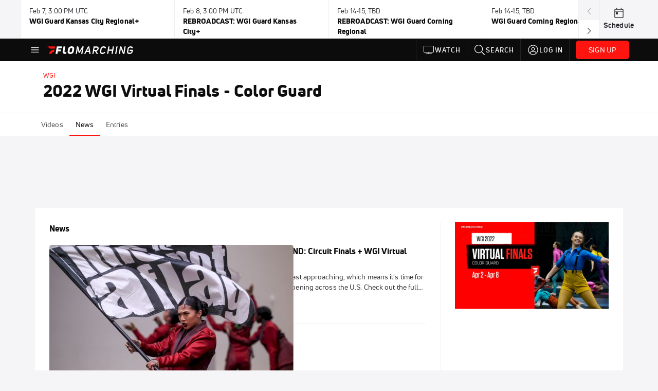

--- FILE ---
content_type: text/html; charset=utf-8
request_url: https://www.flomarching.com/events/7319743-2022-wgi-virtual-finals-color-guard/News
body_size: 26182
content:
<!DOCTYPE html><html lang="en"><head>
    <!-- Initialize Impact Tool -->
    <script type="text/javascript">
      (function(a,b,c,d,e,f,g){e['ire_o']=c;e[c]=e[c]||function(){(e[c].a=e[c].a||[]).push(arguments)};f=d.createElement(b);g=d.getElementsByTagName(b)[0];f.async=1;f.src=a;g.parentNode.insertBefore(f,g);})('https://utt.impactcdn.com/A5399711-5f11-4f2e-be8c-01f2bd8b50fd1.js','script','ire',document,window);
    </script>
    <script src="https://cmp.osano.com/AzyWAQS5NWEEWkU9/55c463c7-97ce-4e58-9403-bf5693e6fd09/osano.js?language=en"></script>
    <script src="/osano-flo.js"></script>
    <!-- 1plusX -->
    <script>
      (function(o,n,e,p,l,u,s){o[l]=o[l]||function(){(o[l].q=o[l].q||[]).push(arguments);};
        u=n.createElement(e);u.async=1;u.src=p;s=n.getElementsByTagName(e)[0];s.parentNode.insertBefore(u,s);
      }(window,document,"script","https://cdn.opecloud.com/ope-pdmp.js","ope"));
      ope("pdmp", "init", "b165", "auto");
    </script>
    <!-- end 1plusX -->
    <script>window.grumi = {
      cfg: {
        advs: {
          '4409051465': true,
          '4739813436': true,
          '5007374826': true,
          '4995583385': true
        },
        pbGlobal: 'owpbjs'
      },
      key: '33cea31c-ec69-44af-afb7-3e0656e35da6'
    };</script>
    <script src="//rumcdn.geoedge.be/33cea31c-ec69-44af-afb7-3e0656e35da6/grumi-ip.js" async=""></script>

    <!-- auth -->
    <script src="https://accounts.google.com/gsi/client" async="" defer=""></script>

    <script>
      window.googletag = window.googletag || { cmd: [] }
      googletag.cmd.push(() => {
        googletag.pubads().disableInitialLoad()
        googletag.enableServices()
      })
    </script>

    <!-- LiveConnectTag -->
    <script type="text/javascript" src="//b-code.liadm.com/did-008o.min.js" async="true" charset="utf-8"></script>
    <!-- LiveConnectTag -->

    <!-- OpenWrap LiveRamp ATS LiveIntent -->
    <script type="text/javascript">
      var TREATMENT_RATE = 0.95;
      if (window.liModuleEnabled === undefined) {
          window.liModuleEnabled = Math.random() < TREATMENT_RATE;
          window.liTreatmentRate = TREATMENT_RATE;
      }
      window.PWT = window.PWT || {};
      if (window.PWT.hasOwnProperty('versionDetails') === false) {
          (function waitForEmailHashAndInitPrebidConfig() {
          if (window.PWT && !window.PWT.HookForPrebidSetConfig) {
            window.PWT.HookForPrebidSetConfig = function(_config) {
              var emailHash = localStorage.getItem('userHash');
              if (emailHash) {
                console.log("Email hash received. sending to IH");
                owpbjs && owpbjs.setUserIdentities({
                  pubProvidedEmailHash: {
                    'SHA256': emailHash
                  }
                });
              } else {
                console.log("Email hash not received.");
                setTimeout(waitForEmailHashAndInitPrebidConfig, 100);
              }
                var enriched = false; // Default: No enrichment
                // Check if LiveIntent ID exists in userSync.userIds
                if (_config && _config.userSync && Array.isArray(_config.userSync.userIds)) {
                  enriched = _config.userSync.userIds.some(function(obj) { return obj.name === 'liveIntentId'; });
                }
                // If control group, remove LiveIntent ID
                if (!window.liModuleEnabled) {
                  console.log("Removing LiveIntent from Prebid config");
                  _config.userSync.userIds = _config.userSync.userIds.filter(function(obj) { return obj.name !== 'liveIntentId'; });
                  enriched = false; // Ensure enrichment is false when removing LiveIntent
                } else {
                  console.log("Retaining LiveIntent in Prebid config");
                }
                _setTargeting(enriched);
            }
          }
          })();
      }
      function _setTargeting(enriched) {
        googletag.cmd.push(function () {
          var targeting = window.liModuleEnabled ? "t1" : "t0";
          targeting += enriched ? "-e1" : "-e0";
          googletag.pubads().setTargeting("li-module-enabled", targeting);
        });
      }
    </script>
<!-- initialize pubmatic for ad bidding. Need to know which id to use depending on mobile or desktop-->
    <script type="text/javascript">
      (function() {
        const purl = window.location.href
        const url = 'https://ads.pubmatic.com/AdServer/js/pwt/160547/3819'
        let profileVersionId = ''
        if (purl.indexOf('pwtv=') > 0) {
          const regexp = /pwtv=(.*?)(&|$)/g
          const matches = regexp.exec(purl)
          if (matches.length >= 2 && matches[1].length > 0) {
            profileVersionId = '/' + matches[1]
          }
        }
        const wtads = document.createElement('script')
        wtads.async = true
        wtads.type = 'text/javascript'
        wtads.src = url + profileVersionId + '/pwt.js'
        const node = document.getElementsByTagName('script')[0]
        node.parentNode.insertBefore(wtads, node)
      })();
    </script>
    <script async="" src="https://c.amazon-adsystem.com/aax2/apstag.js"></script>
    <script type="text/javascript">
      !(function(a9, a, p, s, t, A, g) {
        if (a[a9]) return;

        function q(c, r) {
          a[a9]._Q.push([c, r])
        }
        a[a9] = {
          init: function() {
            q("i", arguments)
          },
          fetchBids: function() {
            q("f", arguments)
          },
          setDisplayBids: function() {},
          targetingKeys: function() {
            return []
          },
          deleteId: function() {
            q("di", arguments)
          },
          renewId: function() {
            q("ri", arguments)
          },
          updateId: function() {
            q("ui", arguments)
          },
          _Q: []
        };
      })("apstag", window);

      // initialize apstag and have apstag set bids on the googletag slots when they are returned to the page
      apstag.init({
        pubID: '2e897944-3457-4bd4-87d9-700e22317ff4',
        adServer: 'googletag',
        bidTimeout: 2000
      })
    </script>
    <script async="" src="https://securepubads.g.doubleclick.net/tag/js/gpt.js"></script>
    <script src="https://99bad415-a15a-4792-bd4c-dd79f2848ebb.redfastlabs.com/assets/redfast.js" async=""></script>
    <!-- Mile Dynamic Floor -->
    <script type="text/javascript" src="https://edge.atmtd.com/pub/uUbmlN/afihbs.js" async=""></script>
    <meta charset="utf-8">
    <title>2022 WGI Virtual Finals - Color Guard - News - FloMarching</title>
    <base href="/">
    <meta name="viewport" content="width=device-width,initial-scale=1,maximum-scale=1,user-scalable=0">
    <link rel="icon" type="image/x-icon" href="favicon.ico">
    <link rel="apple-touch-icon" href="apple-touch-icon.png">
    <link rel="preload" href="/assets/fonts/uni-neue/woff/uni-neue-regular-webfont.woff2" as="font" type="font/woff2" crossorigin="">
    <link rel="preload" href="/assets/fonts/uni-neue/woff/uni-neue-bold-webfont.woff2" as="font" type="font/woff2" crossorigin="">
    <link rel="preload" href="/assets/fonts/uni-neue/woff/uni-neue-heavy-webfont.woff2" as="font" type="font/woff2" crossorigin="">
    <link rel="preconnect" href="https://ads.pubmatic.com">
    <link rel="preconnect" href="https://ad.360yield.com">
    <link rel="preconnect" href="https://m.stripe.com">
    <link rel="preconnect" href="https://pixel.quantserve.com">
    <link rel="preconnect" href="https://tags.srv.stackadapt.com">
    <link rel="preconnect" href="https://ups.analytics.yahoo.com">
    <link rel="preconnect" href="https://3b1738b5f6feaaf2d05339821e682144.safeframe.googlesyndication.com">
    <link rel="preconnect" href="https://tpc.googlesyndication.com">
    <link rel="preconnect" href="https://securepubads.g.doubleclick.net">
    <link rel="preconnect" href="https://www.googletagmanager.com">
    <link rel="preconnect" href="https://edge.quantserve.com">
    <link rel="preconnect" href="https://www.google-analytics.com">
    <link rel="preconnect" href="https://pagead2.googlesyndication.com">
    <link rel="preconnect" href="http://edge.quantserve.com">
    <link rel="preconnect" href="http://pixel.quantserve.com">
    <link rel="preconnect" href="https://edge.atmtd.com">
  <link rel="stylesheet" href="styles.c6a58b5a43ee91f5.css"><meta property="fb:app_id" content="259161254470922"><script data-hash="3035583910" id="3035583910" type="text/javascript">!function(){var analytics=window.analytics=window.analytics||[];if(!analytics.initialize)if(analytics.invoked)window.console&&console.error&&console.error("Segment snippet included twice.");else{analytics.invoked=!0;analytics.methods=["trackSubmit","trackClick","trackLink","trackForm","pageview","identify","reset","group","track","ready","alias","debug","page","once","off","on","addSourceMiddleware","addIntegrationMiddleware","setAnonymousId","addDestinationMiddleware"];analytics.factory=function(e){return function(){var t=Array.prototype.slice.call(arguments);t.unshift(e);analytics.push(t);return analytics}};for(var e=0;e<analytics.methods.length;e++){var key=analytics.methods[e];analytics[key]=analytics.factory(key)}analytics.load=function(key,e){var t=document.createElement("script");t.type="text/javascript";t.async=!0;t.src="https://siop.flosports.tv/siop.js/v1/" + key + "/siop.min.js";var n=document.getElementsByTagName("script")[0];n.parentNode.insertBefore(t,n);analytics._loadOptions=e};analytics._writeKey="6VZ9qas6vcOK17MwJKsGwjun0Ps5PrGG";analytics._cdn="https://siop.flosports.tv";analytics.SNIPPET_VERSION="5.2.0";analytics.load("6VZ9qas6vcOK17MwJKsGwjun0Ps5PrGG",{obfuscate:!0});}}();</script><script data-hash="4083818670" id="4083818670" type="text/javascript"></script><script data-hash="3387457155" id="3387457155" type="text/javascript">
      (function(c,l,a,r,i,t,y){
        c[a]=c[a]||function(){(c[a].q=c[a].q||[]).push(arguments)};
        t=l.createElement(r);t.async=1;t.src="https://www.clarity.ms/tag/"+i;
        y=l.getElementsByTagName(r)[0];y.parentNode.insertBefore(t,y);
      })(window,document,"clarity","script","mx4d0ui9sg");
    </script><link data-hash="2491289089" id="2491289089" rel="icon" type="image/png" sizes="16x16" href="https://d6fm3yzmawlcs.cloudfront.net/favicons/new-favicon/favicon-16x16.png"><link data-hash="3365311324" id="3365311324" rel="icon" type="image/png" sizes="32x32" href="https://d6fm3yzmawlcs.cloudfront.net/favicons/new-favicon/favicon-32x32.png"><link data-hash="1089242829" id="1089242829" rel="icon" type="image/png" sizes="96x96" href="https://d6fm3yzmawlcs.cloudfront.net/favicons/new-favicon/favicon-96x96.png"><style ng-transition="flo-app">.flex-1{flex:1 0 auto;position:relative}.view-mode{display:-moz-flex;display:flex;flex-direction:column;height:100%}.view-mode.view-mode-minimal{display:block;height:auto}.view-mode.dark-theme{background:#0c0c0c}.view-mode.dark-theme h1,.view-mode.dark-theme h2,.view-mode.dark-theme h3,.view-mode.dark-theme h4,.view-mode.dark-theme h5,.view-mode.dark-theme h6{color:#f5f5f7}@media (max-width: 992px){.content-wrapper{overflow:visible}}.has-event-ticker .stick-to-header{top:138px!important}@media (min-width: 992px){.has-event-ticker .site-navigation-header-container{top:74px!important}}@media (min-width: 992px){.event-ticker-sticky{position:sticky;top:0;z-index:1020}}.monthly-upgrade-banner{z-index:12;position:sticky;bottom:50px}@media (min-width: 576px){.monthly-upgrade-banner{bottom:0}}@media (min-width: 992px){.monthly-upgrade-banner{position:fixed;right:12px;bottom:72px;width:336px}}.site-navigation-header-container{position:sticky;top:0;z-index:1020}
</style><style data-hash="2759949265" id="2759949265" class="ng-tns-c187-0">      .white-color-text { color: #fff !important }      .primary-color-text { color: #FF140F !important }      .primary-color-text:hover, .primary-color-text:focus { color: #FF140F !important; transition: all 250ms }      .primary-color-text-active.active .apply-text-active, .primary-color-text-active.active.apply-text-active,      .nested-primary-color-text-active.active .nested-apply-text-active, .nested-primary-color-text-active.nested-active.apply-text-active{ color: #FF140F !important }      .primary-color-text-hover:hover .apply-text-hover, .primary-color-text-hover:hover.apply-text-hover { color: #FF140F !important }      .hover-text-primary:hover { color: #FF140F!important }      .primary-color-bg { background: #FF140F !important }      input[type="checkbox"].check-target:checked ~ .checkbox-toggle-primary-color-bg { background: #FF140F !important }      input[type="checkbox"].check-target:checked ~ .checkbox-toggle-primary-color-text { color: #FF140F !important }      .primary-color-bg-hover:hover .apply-bg-hover, .primary-color-bg-hover:hover.apply-bg-hover { background: #FF140F !important; transition: all 250ms; }      .primary-color-outline { outline-color: #FF140F !important }      .primary-color-stroke { stroke: #FF140F !important }      a, a.visited { color: #FF140F }      h1:hover > a, h1:focus > a, h2:hover > a, h2:focus > a, h3:hover > a, h3:focus > a, h4:hover > a, h4:focus > a, h5:hover > a, h5:focus > a, h6:hover > a, h6:focus > a, .title:hover > a, .title:focus > a { color: #FF140F }      .flo-footnote span.color-text { color: #FF140F }      .primary-color-svg svg path { fill: #FF140F }      .primary-color-svg-hover svg:hover path { fill: #FF140F }      .primary-color-svg-apply svg .primary-color-apply { fill: #FF140F }      .primary-color-svg-hover-apply svg:hover .primary-color-apply { fill: #FF140F }      .btn-primary, .btn-primary-small, .btn-primary-tiny { background: #FF140F }      .btn-primary:hover, .btn-primary-small:hover, .btn-primary-tiny:hover { background-color: #e6120e }      .btn-secondary, .btn-secondary-small, .btn-secondary-tiny { color: #FF140F }      .btn-secondary a, .btn-secondary-small a, .btn-secondary-tiny a { color: #FF140F }      .btn-secondary:hover, .btn-secondary-small:hover, .btn-secondary-tiny:hover { color: #e6120e }      .primary-color-radio:hover input ~ .primary-overlay,      .primary-color-radio input:focus ~ .primary-overlay,      .primary-color-radio input:checked ~ .primary-overlay { border: 1px solid #FF140F }      .primary-color-radio .primary-overlay:after { background: #FF140F }      input.primary-color-toggle:checked + .primary-color-apply { background: #FF140F }       </style><style ng-transition="flo-app">[_nghost-sc155]   .debug-menu[_ngcontent-sc155]{position:fixed;bottom:25px;right:25px;z-index:1060;display:flex;flex-direction:column;background-color:#0000004d}[_nghost-sc155]   .view-as-banner[_ngcontent-sc155]{position:fixed;top:0;left:0;right:0;background:#ff140f;color:#fff;z-index:1061;padding:8px 15px;text-align:center;box-shadow:0 2px 10px #0000004d;transition:transform .3s ease}[_nghost-sc155]   .view-as-banner.collapsed[_ngcontent-sc155]{transform:translateY(calc(-100% + 7px))}[_nghost-sc155]   .view-as-banner[_ngcontent-sc155]   .view-as-banner-content[_ngcontent-sc155]{font-size:13px;font-weight:500;display:flex;align-items:center;justify-content:center;gap:15px;flex-wrap:wrap}@media (max-width: 768px){[_nghost-sc155]   .view-as-banner[_ngcontent-sc155]   .view-as-banner-content[_ngcontent-sc155]{flex-direction:column;gap:8px}}[_nghost-sc155]   .view-as-banner[_ngcontent-sc155]   .view-as-title[_ngcontent-sc155]{font-size:14px}[_nghost-sc155]   .view-as-banner[_ngcontent-sc155]   .view-as-details[_ngcontent-sc155]{display:flex;align-items:center;gap:8px}[_nghost-sc155]   .view-as-banner[_ngcontent-sc155]   .view-as-details[_ngcontent-sc155]   .text-muted[_ngcontent-sc155]{opacity:.8;font-size:12px;color:#ffffffe6}@media (max-width: 768px){[_nghost-sc155]   .view-as-banner[_ngcontent-sc155]   .view-as-details[_ngcontent-sc155]{flex-direction:column;gap:2px;text-align:center}}[_nghost-sc155]   .view-as-banner[_ngcontent-sc155]   button[_ngcontent-sc155]:not(.collapse-button){padding:3px 12px;border:1px solid rgba(255,255,255,.6);background:rgba(255,255,255,.2);color:#fff;border-radius:4px;cursor:pointer;font-size:12px;white-space:nowrap;-webkit-backdrop-filter:blur(10px);backdrop-filter:blur(10px)}[_nghost-sc155]   .view-as-banner[_ngcontent-sc155]   button[_ngcontent-sc155]:not(.collapse-button):hover{background:rgba(255,255,255,.3);border-color:#fffc}[_nghost-sc155]   .view-as-banner[_ngcontent-sc155]   .collapse-button[_ngcontent-sc155]{position:absolute;left:15px;bottom:-28px;background:#ff140f;border:none;color:#fff;width:50px;height:28px;border-radius:0 0 8px 8px;cursor:pointer;display:flex;align-items:center;justify-content:center}@keyframes pulse{0%,to{opacity:1}50%{opacity:.85}}</style><style ng-transition="flo-app">[_nghost-sc153]   .view-as-widget[_ngcontent-sc153]{padding:20px;background:#fff}[_nghost-sc153]   .view-as-widget[_ngcontent-sc153]   h2[_ngcontent-sc153]{color:#ff140f;font-size:1.5rem;margin-bottom:0}[_nghost-sc153]   .view-as-widget[_ngcontent-sc153]   .warning-content[_ngcontent-sc153]   .alert-warning[_ngcontent-sc153]{border-left:4px solid #ffc107;background-color:#fff3cd;border-color:#ffc107;color:#664d03}[_nghost-sc153]   .view-as-widget[_ngcontent-sc153]   .warning-content[_ngcontent-sc153]   .warning-list[_ngcontent-sc153]{margin:1rem 0;padding-left:1.5rem}[_nghost-sc153]   .view-as-widget[_ngcontent-sc153]   .warning-content[_ngcontent-sc153]   .warning-list[_ngcontent-sc153]   li[_ngcontent-sc153]{margin-bottom:.5rem;color:#6f6f73}[_nghost-sc153]   .view-as-widget[_ngcontent-sc153]   .warning-content[_ngcontent-sc153]   p[_ngcontent-sc153]{color:#0c0c0c;font-size:1.1rem}[_nghost-sc153]   .view-as-widget[_ngcontent-sc153]   .btn[_ngcontent-sc153]{min-width:120px}[_nghost-sc153]   .view-as-widget[_ngcontent-sc153]   .current-view-as[_ngcontent-sc153]   .alert-info[_ngcontent-sc153]{background-color:#f5f5f7;border-color:#eeeef0;color:#323236}</style><style ng-transition="flo-app">[_nghost-sc154]   .cache-clear-widget[_ngcontent-sc154]{padding:20px;background:#fff}[_nghost-sc154]   .cache-clear-widget[_ngcontent-sc154]   h2[_ngcontent-sc154]{color:#ff140f;font-size:1.5rem;margin-bottom:0}[_nghost-sc154]   .cache-clear-widget[_ngcontent-sc154]   .confirmation-content[_ngcontent-sc154]   .alert-warning[_ngcontent-sc154]{border-left:4px solid #ffc107;background-color:#fff3cd;border-color:#ffc107;color:#664d03;margin-bottom:1rem}[_nghost-sc154]   .cache-clear-widget[_ngcontent-sc154]   .result-content[_ngcontent-sc154]   .alert-success[_ngcontent-sc154]{border-left:4px solid #28a745;background-color:#d4edda;border-color:#c3e6cb;color:#155724}[_nghost-sc154]   .cache-clear-widget[_ngcontent-sc154]   .result-content[_ngcontent-sc154]   .alert-danger[_ngcontent-sc154]{border-left:4px solid #dc3545;background-color:#f8d7da;border-color:#f5c6cb;color:#721c24}[_nghost-sc154]   .cache-clear-widget[_ngcontent-sc154]   .key-list[_ngcontent-sc154], [_nghost-sc154]   .cache-clear-widget[_ngcontent-sc154]   .non-existent-keys-list[_ngcontent-sc154]{max-height:200px;overflow-y:auto;margin:0;padding:1rem 1rem 1rem 2rem;background-color:#f8f9fa;border-radius:4px}[_nghost-sc154]   .cache-clear-widget[_ngcontent-sc154]   .key-list[_ngcontent-sc154]   li[_ngcontent-sc154], [_nghost-sc154]   .cache-clear-widget[_ngcontent-sc154]   .non-existent-keys-list[_ngcontent-sc154]   li[_ngcontent-sc154]{margin-bottom:.5rem;word-break:break-all;font-family:monospace;font-size:.875rem;color:#6f6f73}[_nghost-sc154]   .cache-clear-widget[_ngcontent-sc154]   .btn[_ngcontent-sc154]{min-width:120px}</style><style ng-transition="flo-app">[_nghost-sc151]{position:fixed;top:0;left:0;height:100%;width:100%;pointer-events:none;z-index:1060}[_nghost-sc151]   .overlay-backdrop[_ngcontent-sc151]{background:rgba(0,0,0,.6);inset:0;position:absolute;pointer-events:auto;opacity:0}[_nghost-sc151]   .overlay-wrapper[_ngcontent-sc151]{display:-moz-flex;display:flex;justify-content:center;align-items:center;position:absolute;pointer-events:none;top:0;left:0;height:100%;width:100%}[_nghost-sc151]   .overlay-wrapper[_ngcontent-sc151]   .dialog-container[_ngcontent-sc151]{background:white;box-shadow:0 0 8px #00000026;border-radius:5px;max-width:92%;max-height:calc(100% - 40px);overflow-y:auto;pointer-events:auto}[_nghost-sc151]   .overlay-wrapper[_ngcontent-sc151]   .dialog-container[_ngcontent-sc151]   span.close-icon[_ngcontent-sc151]{display:-moz-flex;display:flex;justify-content:flex-end;margin:10px 10px 0 0;height:20px;width:100%;cursor:pointer}[_nghost-sc151]   .overlay-wrapper[_ngcontent-sc151]   .dialog-container[_ngcontent-sc151]   span.close-icon[_ngcontent-sc151]   .icon[_ngcontent-sc151]{width:30px;height:15px}[_nghost-sc151]   .active[_ngcontent-sc151]{opacity:1}.close-icon[_ngcontent-sc151]{fill:#6f6f73}</style><style ng-transition="flo-app">.fly-out-menu[_ngcontent-sc182]{height:100vh;height:100dvh;width:100vw;z-index:1060;position:fixed;top:0;left:0;transition:transform .35s}@media (min-width: 768px){.fly-out-menu[_ngcontent-sc182]{width:390px}}.fly-out-menu.show[_ngcontent-sc182]{transform:translate(0)}.fly-out-menu.hide[_ngcontent-sc182]{transform:translate(-100%)}.fly-out-menu[_ngcontent-sc182]   .account-menu[_ngcontent-sc182]{right:0;left:auto}.fly-out-backdrop[_ngcontent-sc182]{position:fixed;top:0;left:0;z-index:1040;transition:opacity .35s}.fly-out-backdrop.show[_ngcontent-sc182]{opacity:75%}.fly-out-backdrop.hide[_ngcontent-sc182]{opacity:0;pointer-events:none}.header[_ngcontent-sc182]{min-height:44px}.header[_ngcontent-sc182]   flo-svg-icon[_ngcontent-sc182]{cursor:pointer}</style><style ng-transition="flo-app">[_nghost-sc156]{z-index:2}@media (max-width: 768px){[_nghost-sc156]{z-index:0}}[_nghost-sc156]   footer[_ngcontent-sc156]{background:#232327;color:#939396;font-family:Uni-Neue-Regular,Open Sans,Helvetica Neue,Helvetica,Arial,sans-serif;padding:20px}[_nghost-sc156]   footer[_ngcontent-sc156]   .container[_ngcontent-sc156]{background:#232327}[_nghost-sc156]   footer[_ngcontent-sc156]   a[_ngcontent-sc156]{color:inherit;line-height:21px}@media (min-width: 992px){[_nghost-sc156]   footer[_ngcontent-sc156]{padding:28px}}[_nghost-sc156]   footer[_ngcontent-sc156]   .footer-links[_ngcontent-sc156]{-moz-column-gap:2rem;column-gap:2rem;row-gap:.5rem}</style><style ng-transition="flo-app">[_nghost-sc242]{width:inherit}.detector[_ngcontent-sc242]{width:1px}</style><style ng-transition="flo-app">.avatar-skeleton[_ngcontent-sc158]{min-width:56px;width:56px;height:56px}@media (min-width: 768px){.avatar-skeleton[_ngcontent-sc158]{width:100px;height:100px}}button.btn.skeleton[_ngcontent-sc158]{min-width:45px;width:45px;height:45px}@media (min-width: 768px){button.btn.skeleton[_ngcontent-sc158]{width:100px}}</style><style ng-transition="flo-app">.primary-nav-container[_ngcontent-sc185]{max-height:101px}@media (min-width: 992px){.primary-nav-container[_ngcontent-sc185]{max-height:44px}}.primary-nav-container[_ngcontent-sc185]   .primary-nav-mobile-links[_ngcontent-sc185]{--shadow-size: .75em;--transparent: rgba(255, 255, 255, 0);background:linear-gradient(to right,#0c0c0c,#0c0c0c,var(--transparent) calc(var(--shadow-size) * 2)),linear-gradient(to right,rgba(255,255,255,.33),var(--transparent)),linear-gradient(to left,#0c0c0c,#0c0c0c,var(--transparent) calc(var(--shadow-size) * 2)),linear-gradient(to left,rgba(255,255,255,.33),var(--transparent)) 100%;background-color:#0c0c0c;background-repeat:no-repeat;background-attachment:local,scroll,local,scroll;background-size:100% 100%,var(--shadow-size) 100%,100% 100%,var(--shadow-size) 100%;-ms-overflow-style:none;scrollbar-width:none}.primary-nav-container[_ngcontent-sc185]   .primary-nav-mobile-links[_ngcontent-sc185]::-webkit-scrollbar{display:none}.primary-nav[_ngcontent-sc185]{height:56px}@media (min-width: 992px){.primary-nav[_ngcontent-sc185]   .aux-links-desktop[_ngcontent-sc185]{border-left:1px solid #232327}.primary-nav[_ngcontent-sc185]   .aux-links-desktop[_ngcontent-sc185]:last-child{border-right:1px solid #232327}}@media (min-width: 992px){.primary-nav[_ngcontent-sc185]{margin:auto;max-width:992px}}@media (min-width: 1200px){.primary-nav[_ngcontent-sc185]{margin:auto;max-width:1200px}}@media (min-width: 1284px){.primary-nav[_ngcontent-sc185]{margin:auto;max-width:1284px}}@media (min-width: 992px){.primary-nav[_ngcontent-sc185]{max-height:44px}}.primary-nav[_ngcontent-sc185]   .primary-logo[_ngcontent-sc185]:focus-visible{outline:none;background-color:#535357}.has-sub-promo-banner[_nghost-sc185]   .mobile-primary-nav-subscribe-button[_ngcontent-sc185], .has-sub-promo-banner   [_nghost-sc185]   .mobile-primary-nav-subscribe-button[_ngcontent-sc185]{display:none}@media (min-width: 768px){.has-sub-promo-banner[_nghost-sc185]   .mobile-primary-nav-subscribe-button[_ngcontent-sc185], .has-sub-promo-banner   [_nghost-sc185]   .mobile-primary-nav-subscribe-button[_ngcontent-sc185]{display:block}}.icon-ellipsis-dropdown[_ngcontent-sc185]{height:44px;transition:all .25s;margin:auto;padding:0 1rem}.icon-ellipsis-dropdown[_ngcontent-sc185]:focus{background-color:#535357;color:#fff;outline:none}.icon-ellipsis-dropdown[_ngcontent-sc185]   flo-svg-icon[_ngcontent-sc185]:hover{color:#f5f5f7}</style><style ng-transition="flo-app">.link-button[_ngcontent-sc175]{all:unset;cursor:pointer;padding:12px;transition:all .25s;display:flex}.secondary-icon-container[_ngcontent-sc175]{display:flex;flex-grow:1;justify-content:flex-end}flo-svg-icon[_ngcontent-sc175]{display:flex;justify-content:center;align-items:center;font-size:24px}.badge-text[_ngcontent-sc175]{text-transform:uppercase;font-weight:800}.navBadgeNew[_ngcontent-sc175]{margin-left:8px;background:#DAE2FD;border-radius:4px;padding:0 4px;font-family:Uni-Neue-Heavy,sans-serif;color:#0028a8;font-size:10px;letter-spacing:1px;text-align:center;display:flex;justify-content:center;align-items:center}.btn-full-width[_nghost-sc175]   button.link-button[_ngcontent-sc175], .btn-full-width   [_nghost-sc175]   button.link-button[_ngcontent-sc175]{width:100%}.primary-nav-container[_nghost-sc175]   a.button-secondary-sm[_ngcontent-sc175]   button.link-button[_ngcontent-sc175], .primary-nav-container   [_nghost-sc175]   a.button-secondary-sm[_ngcontent-sc175]   button.link-button[_ngcontent-sc175]{padding:7px 8px;align-items:center}.my-favorites-page   .header-container[_nghost-sc175]   button.link-button[_ngcontent-sc175], .my-favorites-page   .header-container   [_nghost-sc175]   button.link-button[_ngcontent-sc175]{display:flex;flex-direction:row;align-items:center;justify-content:center}@media (min-width: 768px){.my-favorites-page   .header-container[_nghost-sc175]   button.link-button[_ngcontent-sc175]   flo-svg-icon[_ngcontent-sc175], .my-favorites-page   .header-container   [_nghost-sc175]   button.link-button[_ngcontent-sc175]   flo-svg-icon[_ngcontent-sc175]{margin-right:8px}}@media (min-width: 768px){.my-favorites-page   .header-container[_nghost-sc175]   button.link-button[_ngcontent-sc175], .my-favorites-page   .header-container   [_nghost-sc175]   button.link-button[_ngcontent-sc175]{justify-content:flex-start}}</style><style ng-transition="flo-app">a.cta-primary[_ngcontent-sc175]   button.link-button[_ngcontent-sc175]{display:flex;justify-content:center;align-items:center;white-space:nowrap;-moz-column-gap:10px;column-gap:10px}a.cta-primary[_ngcontent-sc175]   button.link-button[_ngcontent-sc175]   flo-svg-icon.icon-star-outlined[_ngcontent-sc175]{width:20px;font-size:20px}.responsive-button-icon[_nghost-sc175]   button.link-button[_ngcontent-sc175], .responsive-button-icon   [_nghost-sc175]   button.link-button[_ngcontent-sc175]{min-width:auto;height:36px;width:36px;padding:0}.responsive-button-icon[_nghost-sc175]   button.link-button[_ngcontent-sc175]   .link-text[_ngcontent-sc175], .responsive-button-icon   [_nghost-sc175]   button.link-button[_ngcontent-sc175]   .link-text[_ngcontent-sc175]{display:none}@media (min-width: 768px){.responsive-button-icon[_nghost-sc175]   button.link-button[_ngcontent-sc175], .responsive-button-icon   [_nghost-sc175]   button.link-button[_ngcontent-sc175]{width:auto;height:40px;padding:0 24px}.responsive-button-icon[_nghost-sc175]   button.link-button[_ngcontent-sc175]   .link-text[_ngcontent-sc175], .responsive-button-icon   [_nghost-sc175]   button.link-button[_ngcontent-sc175]   .link-text[_ngcontent-sc175]{display:flex}}</style><style ng-transition="flo-app">a.cta-tertiary[_ngcontent-sc175]   button.link-button[_ngcontent-sc175]{display:flex;justify-content:center;align-items:center;white-space:nowrap;-moz-column-gap:10px;column-gap:10px}</style><style ng-transition="flo-app">a.navigation-primary[_ngcontent-sc175]   button.link-button[_ngcontent-sc175]{color:#939396;font-family:Uni-Neue-Bold,Open Sans,Helvetica Neue,Helvetica,Arial,sans-serif;font-size:13px;text-transform:uppercase;line-height:20px;background-color:transparent;position:relative;letter-spacing:1px}a.navigation-primary[_ngcontent-sc175]   button.link-button[_ngcontent-sc175]:focus-visible{background-color:#535357;color:#fff}a.navigation-primary[_ngcontent-sc175]   button.link-button[_ngcontent-sc175]:hover, a.navigation-primary[_ngcontent-sc175]   button.link-button.selected[_ngcontent-sc175]{color:#f5f5f7}a.navigation-primary[_ngcontent-sc175]   button.link-button.selected[_ngcontent-sc175]:before{content:"";position:absolute;bottom:0;border-left:9px solid transparent;border-right:9px solid transparent;border-bottom:8px solid #ffffff;left:50%;transform:translate(-50%)}</style><style ng-transition="flo-app">a.navigation-primary-aux[_ngcontent-sc175]{justify-content:center;align-items:center;height:44px}a.navigation-primary-aux[_ngcontent-sc175]   button.link-button[_ngcontent-sc175]{display:flex;flex-direction:column;justify-content:center;align-items:center;gap:2px;font-size:11px;padding:0;height:100%;color:#f5f5f7;font-family:Uni-Neue-Bold,Open Sans,Helvetica Neue,Helvetica,Arial,sans-serif;text-transform:uppercase;letter-spacing:1px;line-height:20px;position:relative;background-color:transparent}a.navigation-primary-aux[_ngcontent-sc175]   button.link-button[_ngcontent-sc175]:focus-visible{background-color:#535357}a.navigation-primary-aux[_ngcontent-sc175]   flo-svg-icon[_ngcontent-sc175]{font-size:18px}@media (min-width: 992px){a.navigation-primary-aux[_ngcontent-sc175]   button.link-button[_ngcontent-sc175]{flex-direction:row;gap:12px;padding:0 12px;font-size:13px}a.navigation-primary-aux[_ngcontent-sc175]   button.link-button[_ngcontent-sc175]:hover{background-color:#323236}a.navigation-primary-aux[_ngcontent-sc175]   button.link-button.selected[_ngcontent-sc175]:before{content:"";position:absolute;bottom:0;border-left:9px solid transparent;border-right:9px solid transparent;border-bottom:8px solid #ffffff;left:50%;transform:translate(-50%)}a.navigation-primary-aux[_ngcontent-sc175]   flo-svg-icon[_ngcontent-sc175]{font-size:24px}}.flyout-header-button[_nghost-sc175]   a.navigation-primary-aux[_ngcontent-sc175]   button.link-button[_ngcontent-sc175], .flyout-header-button   [_nghost-sc175]   a.navigation-primary-aux[_ngcontent-sc175]   button.link-button[_ngcontent-sc175]{display:flex;flex-direction:row;gap:12px;font-size:13px}.flyout-header-button[_nghost-sc175]   a.navigation-primary-aux[_ngcontent-sc175]   flo-svg-icon[_ngcontent-sc175], .flyout-header-button   [_nghost-sc175]   a.navigation-primary-aux[_ngcontent-sc175]   flo-svg-icon[_ngcontent-sc175]{font-size:24px}</style><style ng-transition="flo-app">a.navigation-sub[_ngcontent-sc175]   button.link-button[_ngcontent-sc175]{color:#535357;font-family:Uni-Neue-Regular,Open Sans,Helvetica Neue,Helvetica,Arial,sans-serif;font-size:14px;text-transform:capitalize;line-height:20px;background-color:transparent;letter-spacing:.1px;border-bottom:2px solid transparent;height:44px;box-sizing:border-box}a.navigation-sub[_ngcontent-sc175]   button.link-button[_ngcontent-sc175]:focus-visible{background-color:#eeeef0}a.navigation-sub[_ngcontent-sc175]   button.link-button[_ngcontent-sc175]:hover{color:#0c0c0c}a.navigation-sub[_ngcontent-sc175]   button.link-button.selected[_ngcontent-sc175]{color:#0c0c0c;border-bottom:2px solid #ff140f}</style><style ng-transition="flo-app">a.icon[_ngcontent-sc175]   button.link-button[_ngcontent-sc175]{display:flex;justify-content:center;align-items:center;color:#f5f5f7;height:24px;width:24px;padding:0}a.icon[_ngcontent-sc175]   button.link-button[_ngcontent-sc175]:focus-visible{background-color:#535357}</style><style ng-transition="flo-app">a.icon-text-cell[_ngcontent-sc175]   button.link-button[_ngcontent-sc175]{vertical-align:center;display:flex;gap:.5rem;color:#232327;height:24px;width:100%;font-size:14px;font-weight:500;line-height:24px;padding:10px 8px 10px 12px;letter-spacing:.1px}.flyout-top-link[_nghost-sc175]   a.icon-text-cell[_ngcontent-sc175]   button.link-button[_ngcontent-sc175], .flyout-top-link   [_nghost-sc175]   a.icon-text-cell[_ngcontent-sc175]   button.link-button[_ngcontent-sc175]{color:#fff}.flyout-nav-item[_nghost-sc175]   a.icon-text-cell[_ngcontent-sc175]   .link-text[_ngcontent-sc175], .flyout-nav-item   [_nghost-sc175]   a.icon-text-cell[_ngcontent-sc175]   .link-text[_ngcontent-sc175]{transition:all .2s}.flyout-nav-item[_nghost-sc175]   a.icon-text-cell[_ngcontent-sc175]:hover   .link-text[_ngcontent-sc175], .flyout-nav-item   [_nghost-sc175]   a.icon-text-cell[_ngcontent-sc175]:hover   .link-text[_ngcontent-sc175]{color:#ff140f}.event-ticker[_nghost-sc175]   a.icon-text-cell[_ngcontent-sc175]   button.link-button[_ngcontent-sc175], .event-ticker   [_nghost-sc175]   a.icon-text-cell[_ngcontent-sc175]   button.link-button[_ngcontent-sc175]{flex-direction:column;justify-content:center;align-items:center;letter-spacing:.1px;gap:2px;font-size:14px;padding:0;width:100%;height:100%}</style><style ng-transition="flo-app">a.dropdown-item[_ngcontent-sc175]   button.link-button[_ngcontent-sc175]{padding:0}</style><style ng-transition="flo-app">a.button-tag[_ngcontent-sc175]{color:#6f6f73;background:#f5f5f7;border-radius:.3125rem;font-size:.8125rem;line-height:1.25rem;letter-spacing:.012rem;padding:.295rem .5rem}a.button-tag[_ngcontent-sc175]   button[_ngcontent-sc175]{padding:0}a.button-tag[_ngcontent-sc175]   button[_ngcontent-sc175]   .link-text[_ngcontent-sc175]:hover{text-decoration:underline}</style><style ng-transition="flo-app">a.open[_ngcontent-sc175]{color:#6f6f73;font-size:.8125rem;line-height:1.25rem;letter-spacing:.012rem}a.open[_ngcontent-sc175]   button.link-button[_ngcontent-sc175]{padding:0}a.open[_ngcontent-sc175]:hover{color:#6f6f73;text-decoration:underline}</style><style ng-transition="flo-app">a.tab[_ngcontent-sc175]   button.link-button[_ngcontent-sc175]{font-size:.9375rem;transition:all .25s;align-items:center;display:inline-flex;min-height:3.4375rem;justify-content:center;padding:0 1.25rem;color:#6f6f73}a.tab[_ngcontent-sc175]   button.link-button.selected[_ngcontent-sc175]{border-bottom:.0625rem solid #ff140f;color:#ff140f}a.tab[_ngcontent-sc175]   button.link-button[_ngcontent-sc175]:hover{color:#ff140f}.choose-favorites-page[_nghost-sc175]   a.tab[_ngcontent-sc175]   button.link-button[_ngcontent-sc175], .choose-favorites-page   [_nghost-sc175]   a.tab[_ngcontent-sc175]   button.link-button[_ngcontent-sc175]{min-height:2.75rem}.choose-favorites-page[_nghost-sc175]   a.tab[_ngcontent-sc175]   button.link-button.selected[_ngcontent-sc175], .choose-favorites-page   [_nghost-sc175]   a.tab[_ngcontent-sc175]   button.link-button.selected[_ngcontent-sc175]{border-bottom:2px solid #ff140f;color:#323236}</style><style ng-transition="flo-app">.event-ticker[_ngcontent-sc176]{padding-top:0;z-index:1;-webkit-user-select:none;-moz-user-select:none;user-select:none;height:74px}.event-ticker-wrapper[_ngcontent-sc176]{min-width:244px;margin:0 auto}@media (min-width: 992px){.event-ticker-wrapper[_ngcontent-sc176]{max-width:992px}}@media (min-width: 1200px){.event-ticker-wrapper[_ngcontent-sc176]{max-width:1200px}}@media (min-width: 1284px){.event-ticker-wrapper[_ngcontent-sc176]{max-width:1284px}}.nav-icons-wrapper[_ngcontent-sc176]   a[_ngcontent-sc176]{color:#0c0c0c}.nav-icons-wrapper[_ngcontent-sc176]   .nav-disabled[_ngcontent-sc176]{color:#939396;background-color:#f5f5f7;cursor:default}.favorites-star[_ngcontent-sc176]{width:20px}.favorites-star[_ngcontent-sc176]   flo-svg-icon[_ngcontent-sc176]{transform:translateY(2px)}.h6[_ngcontent-sc176]{margin-top:2px}.title-max-width[_ngcontent-sc176]{max-width:244px}.schedule-link[_ngcontent-sc176]{border-right:none;width:74px}.subtitle1[_ngcontent-sc176]{color:#0c0c0c}</style><style ng-transition="flo-app">swiper{display:block}
</style><style ng-transition="flo-app">.event-status-container[_ngcontent-sc172]{max-height:1.3125rem}</style><meta name="description" content="Read the latest news and stories from the 2022 WGI Virtual Finals - Color Guard marching arts event on FloMarching.com. Join now!" data-page-meta-service-tag="true"><link id="canonical" rel="canonical" href="https://www.flomarching.com/events/7319743-2022-wgi-virtual-finals-color-guard" data-page-meta-service-tag="true"><meta property="og:title" content="2022 WGI Virtual Finals - Color Guard - News - FloMarching" data-page-meta-service-tag="true"><meta property="og:type" content="website" data-page-meta-service-tag="true"><meta name="twitter:card" content="summary_large_image" data-page-meta-service-tag="true"><meta property="og:description" content="Read the latest news and stories from the 2022 WGI Virtual Finals - Color Guard marching arts event on FloMarching.com. Join now!" data-page-meta-service-tag="true"><meta property="og:url" content="https://www.flomarching.com/events/7319743-2022-wgi-virtual-finals-color-guard" data-page-meta-service-tag="true"><meta property="og:image" content="https://d2779tscntxxsw.cloudfront.net/61d5d2118a75e.png" data-page-meta-service-tag="true"><meta property="og:image:height" content="382" data-page-meta-service-tag="true"><meta property="og:image:width" content="680" data-page-meta-service-tag="true"><script id="structuredSchema" type="application/ld+json" innertext="{&quot;@context&quot;:&quot;https://schema.org/&quot;,&quot;@type&quot;:&quot;BroadcastEvent&quot;,&quot;name&quot;:&quot;2022 WGI Virtual Finals - Color Guard&quot;,&quot;isLiveBroadcast&quot;:true,&quot;videoFormat&quot;:&quot;HD&quot;,&quot;startDate&quot;:&quot;2022-04-02T08:56:00+0000&quot;,&quot;endDate&quot;:&quot;2022-04-09T03:59:59+0000&quot;,&quot;description&quot;:&quot;<p>The 2022 WGI Virtual Finals - Color Guard performances will be available to watch on FloMarching from Saturday, April 2nd at 9am through Friday, April 8th at 11:59pm. <a href=\&quot;https://wgi.org/virtual/\&quot; rel=\&quot;noopener noreferrer\&quot; target=\&quot;_blank\&quot;>Click here to explore more information on the 2022 WGI virtual season</a>.</p><p><br></p><p><strong>What is a virtual event?</strong></p><p>In order to watch virtual events on FloMarching, all you need to do is return to this page on the date of the event. Starting at 9am ET, performances will be made available for viewing ON-DEMAND&amp;mdash;simply find the performance you&amp;#39;d like to view and click on it. Use the filters to see specific divisions and performance categories.&amp;nbsp;</p><p><strong>How can I view the results?</strong></p><p>Results will be released each Sunday at 5pm ET LIVE on FloMarching.</p><p><strong>How can I stream the performances?</strong></p><p>Stream or cast from your desktop, mobile device, or TV. Now available on Roku, Fire TV, Chromecast and Apple TV. Don&amp;rsquo;t forget to download the FloSports app on iOS or Android! Don&amp;#39;t have a FloMarching account? No problem - <a href=\&quot;https://www.flomarching.com/live/34637/signup\&quot;>SIGN UP HERE.</a></p><h2><br></h2><h2>2022 Virtual Events Schedule</h2><p><b data-stringify-type=\&quot;bold\&quot;>Saturday, 1/29</b></p><ul><li>Virtual Preview&amp;nbsp;</li></ul><p><b data-stringify-type=\&quot;bold\&quot;>Saturday, 2/19</b></p><ul><li>Virtual Group Prelims 1 and eShowcase 1&amp;nbsp;</li></ul><p><b data-stringify-type=\&quot;bold\&quot;>Saturday, 3/5</b></p><ul><li>Virtual Solo Prelims</li></ul><p><b data-stringify-type=\&quot;bold\&quot;>Saturday, 3/12</b></p><ul><li>Virtual Group Prelims 2 and eShowcase 2</li></ul><p><b data-stringify-type=\&quot;bold\&quot;>Saturday, 4/2</b></p><ul><li>Virtual Finals - Color Guard</li></ul><p><b data-stringify-type=\&quot;bold\&quot;>Saturday, 4/16</b></p><ul><li>Virtual Finals - Percussion &amp;amp; Winds</li></ul><h2><br></h2><h2>Join the Conversation on Social</h2><p>Follow us on Twitter <a href=\&quot;https://twitter.com/FloMarching\&quot; target=\&quot;_blank\&quot;>@FloMarching</a>.</p><p>Follow us on Instagram <a href=\&quot;https://www.instagram.com/flomarching/\&quot; target=\&quot;_blank\&quot;>@flomarching</a>.</p><p>Like us on <a href=\&quot;https://www.facebook.com/FloMarching\&quot; target=\&quot;_blank\&quot;>Facebook</a>.</p>&quot;,&quot;image&quot;:&quot;https://d2779tscntxxsw.cloudfront.net/61d5d2118a75e.png&quot;,&quot;url&quot;:&quot;https://www.flomarching.com/events/7319743-2022-wgi-virtual-finals-color-guard&quot;,&quot;location&quot;:{&quot;@type&quot;:&quot;Place&quot;,&quot;name&quot;:&quot;TBD Kitchen&quot;,&quot;address&quot;:{&quot;@type&quot;:&quot;PostalAddress&quot;,&quot;streetAddress&quot;:&quot;2560 King Arthur Boulevard&quot;,&quot;addressLocality&quot;:&quot;Lewisville&quot;,&quot;addressRegion&quot;:&quot;TX&quot;,&quot;postalCode&quot;:&quot;75056&quot;,&quot;addressCountry&quot;:&quot;US&quot;}},&quot;broadcastOfEvent&quot;:{&quot;@type&quot;:&quot;SportsEvent&quot;,&quot;name&quot;:&quot;2022 WGI Virtual Finals - Color Guard&quot;,&quot;startDate&quot;:&quot;2022-04-02T08:56:00+0000&quot;,&quot;endDate&quot;:&quot;2022-04-09T03:59:59+0000&quot;,&quot;description&quot;:&quot;<p>The 2022 WGI Virtual Finals - Color Guard performances will be available to watch on FloMarching from Saturday, April 2nd at 9am through Friday, April 8th at 11:59pm. <a href=\&quot;https://wgi.org/virtual/\&quot; rel=\&quot;noopener noreferrer\&quot; target=\&quot;_blank\&quot;>Click here to explore more information on the 2022 WGI virtual season</a>.</p><p><br></p><p><strong>What is a virtual event?</strong></p><p>In order to watch virtual events on FloMarching, all you need to do is return to this page on the date of the event. Starting at 9am ET, performances will be made available for viewing ON-DEMAND&amp;mdash;simply find the performance you&amp;#39;d like to view and click on it. Use the filters to see specific divisions and performance categories.&amp;nbsp;</p><p><strong>How can I view the results?</strong></p><p>Results will be released each Sunday at 5pm ET LIVE on FloMarching.</p><p><strong>How can I stream the performances?</strong></p><p>Stream or cast from your desktop, mobile device, or TV. Now available on Roku, Fire TV, Chromecast and Apple TV. Don&amp;rsquo;t forget to download the FloSports app on iOS or Android! Don&amp;#39;t have a FloMarching account? No problem - <a href=\&quot;https://www.flomarching.com/live/34637/signup\&quot;>SIGN UP HERE.</a></p><h2><br></h2><h2>2022 Virtual Events Schedule</h2><p><b data-stringify-type=\&quot;bold\&quot;>Saturday, 1/29</b></p><ul><li>Virtual Preview&amp;nbsp;</li></ul><p><b data-stringify-type=\&quot;bold\&quot;>Saturday, 2/19</b></p><ul><li>Virtual Group Prelims 1 and eShowcase 1&amp;nbsp;</li></ul><p><b data-stringify-type=\&quot;bold\&quot;>Saturday, 3/5</b></p><ul><li>Virtual Solo Prelims</li></ul><p><b data-stringify-type=\&quot;bold\&quot;>Saturday, 3/12</b></p><ul><li>Virtual Group Prelims 2 and eShowcase 2</li></ul><p><b data-stringify-type=\&quot;bold\&quot;>Saturday, 4/2</b></p><ul><li>Virtual Finals - Color Guard</li></ul><p><b data-stringify-type=\&quot;bold\&quot;>Saturday, 4/16</b></p><ul><li>Virtual Finals - Percussion &amp;amp; Winds</li></ul><h2><br></h2><h2>Join the Conversation on Social</h2><p>Follow us on Twitter <a href=\&quot;https://twitter.com/FloMarching\&quot; target=\&quot;_blank\&quot;>@FloMarching</a>.</p><p>Follow us on Instagram <a href=\&quot;https://www.instagram.com/flomarching/\&quot; target=\&quot;_blank\&quot;>@flomarching</a>.</p><p>Like us on <a href=\&quot;https://www.facebook.com/FloMarching\&quot; target=\&quot;_blank\&quot;>Facebook</a>.</p>&quot;,&quot;image&quot;:&quot;https://d2779tscntxxsw.cloudfront.net/61d5d2118a75e.png&quot;,&quot;location&quot;:{&quot;@type&quot;:&quot;Place&quot;,&quot;name&quot;:&quot;TBD Kitchen&quot;,&quot;address&quot;:{&quot;@type&quot;:&quot;PostalAddress&quot;,&quot;streetAddress&quot;:&quot;2560 King Arthur Boulevard&quot;,&quot;addressLocality&quot;:&quot;Lewisville&quot;,&quot;addressRegion&quot;:&quot;TX&quot;,&quot;postalCode&quot;:&quot;75056&quot;,&quot;addressCountry&quot;:&quot;US&quot;}},&quot;competitor&quot;:[],&quot;organizer&quot;:{&quot;@type&quot;:&quot;Organization&quot;,&quot;name&quot;:&quot;FloMarching&quot;,&quot;url&quot;:&quot;https://www.flomarching.com&quot;,&quot;logo&quot;:{&quot;@type&quot;:&quot;ImageObject&quot;,&quot;url&quot;:&quot;https://d6fm3yzmawlcs.cloudfront.net/logos/flomarching-right.png&quot;}}},&quot;organizer&quot;:{&quot;@type&quot;:&quot;Organization&quot;,&quot;name&quot;:&quot;FloMarching&quot;,&quot;url&quot;:&quot;https://www.flomarching.com&quot;,&quot;logo&quot;:{&quot;@type&quot;:&quot;ImageObject&quot;,&quot;url&quot;:&quot;https://d6fm3yzmawlcs.cloudfront.net/logos/flomarching-right.png&quot;}}}">{"@context":"https://schema.org/","@type":"BroadcastEvent","name":"2022 WGI Virtual Finals - Color Guard","isLiveBroadcast":true,"videoFormat":"HD","startDate":"2022-04-02T08:56:00+0000","endDate":"2022-04-09T03:59:59+0000","description":"<p>The 2022 WGI Virtual Finals - Color Guard performances will be available to watch on FloMarching from Saturday, April 2nd at 9am through Friday, April 8th at 11:59pm. <a href=\"https://wgi.org/virtual/\" rel=\"noopener noreferrer\" target=\"_blank\">Click here to explore more information on the 2022 WGI virtual season</a>.</p><p><br></p><p><strong>What is a virtual event?</strong></p><p>In order to watch virtual events on FloMarching, all you need to do is return to this page on the date of the event. Starting at 9am ET, performances will be made available for viewing ON-DEMAND&mdash;simply find the performance you&#39;d like to view and click on it. Use the filters to see specific divisions and performance categories.&nbsp;</p><p><strong>How can I view the results?</strong></p><p>Results will be released each Sunday at 5pm ET LIVE on FloMarching.</p><p><strong>How can I stream the performances?</strong></p><p>Stream or cast from your desktop, mobile device, or TV. Now available on Roku, Fire TV, Chromecast and Apple TV. Don&rsquo;t forget to download the FloSports app on iOS or Android! Don&#39;t have a FloMarching account? No problem - <a href=\"https://www.flomarching.com/live/34637/signup\">SIGN UP HERE.</a></p><h2><br></h2><h2>2022 Virtual Events Schedule</h2><p><b data-stringify-type=\"bold\">Saturday, 1/29</b></p><ul><li>Virtual Preview&nbsp;</li></ul><p><b data-stringify-type=\"bold\">Saturday, 2/19</b></p><ul><li>Virtual Group Prelims 1 and eShowcase 1&nbsp;</li></ul><p><b data-stringify-type=\"bold\">Saturday, 3/5</b></p><ul><li>Virtual Solo Prelims</li></ul><p><b data-stringify-type=\"bold\">Saturday, 3/12</b></p><ul><li>Virtual Group Prelims 2 and eShowcase 2</li></ul><p><b data-stringify-type=\"bold\">Saturday, 4/2</b></p><ul><li>Virtual Finals - Color Guard</li></ul><p><b data-stringify-type=\"bold\">Saturday, 4/16</b></p><ul><li>Virtual Finals - Percussion &amp; Winds</li></ul><h2><br></h2><h2>Join the Conversation on Social</h2><p>Follow us on Twitter <a href=\"https://twitter.com/FloMarching\" target=\"_blank\">@FloMarching</a>.</p><p>Follow us on Instagram <a href=\"https://www.instagram.com/flomarching/\" target=\"_blank\">@flomarching</a>.</p><p>Like us on <a href=\"https://www.facebook.com/FloMarching\" target=\"_blank\">Facebook</a>.</p>","image":"https://d2779tscntxxsw.cloudfront.net/61d5d2118a75e.png","url":"https://www.flomarching.com/events/7319743-2022-wgi-virtual-finals-color-guard","location":{"@type":"Place","name":"TBD Kitchen","address":{"@type":"PostalAddress","streetAddress":"2560 King Arthur Boulevard","addressLocality":"Lewisville","addressRegion":"TX","postalCode":"75056","addressCountry":"US"}},"broadcastOfEvent":{"@type":"SportsEvent","name":"2022 WGI Virtual Finals - Color Guard","startDate":"2022-04-02T08:56:00+0000","endDate":"2022-04-09T03:59:59+0000","description":"<p>The 2022 WGI Virtual Finals - Color Guard performances will be available to watch on FloMarching from Saturday, April 2nd at 9am through Friday, April 8th at 11:59pm. <a href=\"https://wgi.org/virtual/\" rel=\"noopener noreferrer\" target=\"_blank\">Click here to explore more information on the 2022 WGI virtual season</a>.</p><p><br></p><p><strong>What is a virtual event?</strong></p><p>In order to watch virtual events on FloMarching, all you need to do is return to this page on the date of the event. Starting at 9am ET, performances will be made available for viewing ON-DEMAND&mdash;simply find the performance you&#39;d like to view and click on it. Use the filters to see specific divisions and performance categories.&nbsp;</p><p><strong>How can I view the results?</strong></p><p>Results will be released each Sunday at 5pm ET LIVE on FloMarching.</p><p><strong>How can I stream the performances?</strong></p><p>Stream or cast from your desktop, mobile device, or TV. Now available on Roku, Fire TV, Chromecast and Apple TV. Don&rsquo;t forget to download the FloSports app on iOS or Android! Don&#39;t have a FloMarching account? No problem - <a href=\"https://www.flomarching.com/live/34637/signup\">SIGN UP HERE.</a></p><h2><br></h2><h2>2022 Virtual Events Schedule</h2><p><b data-stringify-type=\"bold\">Saturday, 1/29</b></p><ul><li>Virtual Preview&nbsp;</li></ul><p><b data-stringify-type=\"bold\">Saturday, 2/19</b></p><ul><li>Virtual Group Prelims 1 and eShowcase 1&nbsp;</li></ul><p><b data-stringify-type=\"bold\">Saturday, 3/5</b></p><ul><li>Virtual Solo Prelims</li></ul><p><b data-stringify-type=\"bold\">Saturday, 3/12</b></p><ul><li>Virtual Group Prelims 2 and eShowcase 2</li></ul><p><b data-stringify-type=\"bold\">Saturday, 4/2</b></p><ul><li>Virtual Finals - Color Guard</li></ul><p><b data-stringify-type=\"bold\">Saturday, 4/16</b></p><ul><li>Virtual Finals - Percussion &amp; Winds</li></ul><h2><br></h2><h2>Join the Conversation on Social</h2><p>Follow us on Twitter <a href=\"https://twitter.com/FloMarching\" target=\"_blank\">@FloMarching</a>.</p><p>Follow us on Instagram <a href=\"https://www.instagram.com/flomarching/\" target=\"_blank\">@flomarching</a>.</p><p>Like us on <a href=\"https://www.facebook.com/FloMarching\" target=\"_blank\">Facebook</a>.</p>","image":"https://d2779tscntxxsw.cloudfront.net/61d5d2118a75e.png","location":{"@type":"Place","name":"TBD Kitchen","address":{"@type":"PostalAddress","streetAddress":"2560 King Arthur Boulevard","addressLocality":"Lewisville","addressRegion":"TX","postalCode":"75056","addressCountry":"US"}},"competitor":[],"organizer":{"@type":"Organization","name":"FloMarching","url":"https://www.flomarching.com","logo":{"@type":"ImageObject","url":"https://d6fm3yzmawlcs.cloudfront.net/logos/flomarching-right.png"}}},"organizer":{"@type":"Organization","name":"FloMarching","url":"https://www.flomarching.com","logo":{"@type":"ImageObject","url":"https://d6fm3yzmawlcs.cloudfront.net/logos/flomarching-right.png"}}}</script><style ng-transition="flo-app">.header-container[_ngcontent-sc246]{min-height:56px}.header-container[_ngcontent-sc246]   .header-logo[_ngcontent-sc246]{width:56px;height:56px;overflow:hidden}.header-container[_ngcontent-sc246]   .ignite[_ngcontent-sc246]{color:#ff140f}.header-container[_ngcontent-sc246]   .header-summary[_ngcontent-sc246]{font-size:14px;z-index:1}.header-container[_ngcontent-sc246]   .header-summary[_ngcontent-sc246]   a[_ngcontent-sc246]{font-size:14px}@media (min-width: 992px){.header-container[_ngcontent-sc246]{min-height:100px}.header-container[_ngcontent-sc246]   .header-logo[_ngcontent-sc246]{width:100px;height:100px}}.my-favorites-page[_nghost-sc246]   .header-title[_ngcontent-sc246], .my-favorites-page   [_nghost-sc246]   .header-title[_ngcontent-sc246]{font-size:16px}</style><style ng-transition="flo-app">.horizontal[_ngcontent-sc179]{flex-direction:row}.vertical[_ngcontent-sc179]{flex-direction:column}</style><style ng-transition="flo-app">.sub-nav-container[_ngcontent-sc177]{-ms-overflow-style:none;scrollbar-width:none}@media (max-width: 992px){.sub-nav-container[_ngcontent-sc177]{overflow-x:auto!important}.sub-nav-container[_ngcontent-sc177]   .spacer[_ngcontent-sc177]{padding:0 .5rem}}.sub-nav-container[_ngcontent-sc177]::-webkit-scrollbar{display:none}</style><style ng-transition="flo-app">.flo-container[_ngcontent-sc248]{display:flex;flex-direction:column}.flo-container[_ngcontent-sc248]   .container-item[_ngcontent-sc248]{margin-bottom:24px}.flo-container[_ngcontent-sc248]   .titled-list-parent-container[_ngcontent-sc248]{padding-top:1rem}@media (min-width: 768px){.flo-container[_ngcontent-sc248]   .titled-list-parent-container[_ngcontent-sc248]{padding-top:0;padding-bottom:1.5rem}}.space-between[_ngcontent-sc248]{justify-content:space-between}.start[_ngcontent-sc248]{justify-content:start}.space-evenly[_ngcontent-sc248]{justify-content:space-evenly}.horizontal[_ngcontent-sc248]{flex-direction:row}.two-column[_ngcontent-sc248]{flex-direction:row;flex-wrap:wrap;margin-right:-1rem;margin-left:-1rem}.two-column[_ngcontent-sc248]   .grappling-result-card[_ngcontent-sc248]{flex:0 0 100%;max-width:100%;padding-right:1rem;padding-left:1rem}@media (min-width: 768px){.two-column[_ngcontent-sc248]   .grappling-result-card[_ngcontent-sc248]{flex:0 0 50%;max-width:50%}}@media (max-width: 576px){.conferences-list-page[_nghost-sc248]   .titled-list-parent-container[_ngcontent-sc248], .conferences-list-page   [_nghost-sc248]   .titled-list-parent-container[_ngcontent-sc248]{padding-top:24px}}.spinner-container[_ngcontent-sc248]{height:50px}</style><style ng-transition="flo-app">.adhesion-footer[_ngcontent-sc203]{position:fixed;bottom:0;left:0;right:0;width:100%;transition:transform .2s ease-out;z-index:12;box-shadow:0 -2px 8px #0000001a}</style><style ng-transition="flo-app">.text-content[_ngcontent-sc200]{order:2;width:100%}.image-content[_ngcontent-sc200]{flex:0 0 118px;order:1}@media (min-width: 768px){.image-content[_ngcontent-sc200]{flex:0 0 251px}}@media (max-width: 768px){.mobile-header-resize[_ngcontent-sc200]{font-size:.875rem;line-height:1.25rem}}.mobile-square-image[_ngcontent-sc200]{width:118px;height:88px;-o-object-fit:cover;object-fit:cover}.image-right[_ngcontent-sc200]   .text-content[_ngcontent-sc200]{order:1}.image-right[_ngcontent-sc200]   .image-content[_ngcontent-sc200]{order:2}</style><style ng-transition="flo-app">.image-wrapper[_ngcontent-sc130]{padding-bottom:56.25%}.image-wrapper[_ngcontent-sc130]   .inner-div[_ngcontent-sc130]{background-color:#0c0c0c1a;inset:0;overflow:hidden}.image-wrapper[_ngcontent-sc130]   .inner-div[_ngcontent-sc130]   img[_ngcontent-sc130]{height:100%;width:auto}.no-rounded-bottom[_nghost-sc130]   .inner-div[_ngcontent-sc130], .no-rounded-bottom   [_nghost-sc130]   .inner-div[_ngcontent-sc130]{border-bottom-left-radius:0!important;border-bottom-right-radius:0!important}@media (min-width: 768px){.featured-content-card[_nghost-sc130]   .inner-div[_ngcontent-sc130], .featured-content-card   [_nghost-sc130]   .inner-div[_ngcontent-sc130]{border-bottom-left-radius:.3125rem!important;border-top-right-radius:0!important}}</style><style ng-transition="flo-app">.play-icon[_ngcontent-sc129]{width:24px;border-top-left-radius:2.5px;border-bottom-left-radius:2.5px}.play-icon[_ngcontent-sc129] + .img-overlay-badge[_ngcontent-sc129]{border-top-left-radius:0;border-bottom-left-radius:0}.play-icon.no-duration[_ngcontent-sc129]{border-top-right-radius:2.5px;border-bottom-right-radius:2.5px}.play-icon-badge[_nghost-sc129]   .play-icon.no-duration[_ngcontent-sc129], .play-icon-badge   [_nghost-sc129]   .play-icon.no-duration[_ngcontent-sc129]{border-top-right-radius:0;border-bottom-right-radius:0}</style><style ng-transition="flo-app">.standard[_ngcontent-sc218]   flo-image[_ngcontent-sc218]{display:none}@media (min-width: 1200px){.standard[_ngcontent-sc218]   flo-image[_ngcontent-sc218]{display:block}}.button-wrapper[_ngcontent-sc218], .horizontal-only[_ngcontent-sc218]   .button-wrapper[_ngcontent-sc218]{flex-direction:row}@media (min-width: 1200px){.button-wrapper[_ngcontent-sc218]{flex-direction:column}.horizontal-only[_ngcontent-sc218]   .button-wrapper[_ngcontent-sc218]{flex-direction:row}}</style><style ng-transition="flo-app">.circle[_ngcontent-sc174]{border-radius:50%;-o-object-fit:cover;object-fit:cover}.object-fit-cover[_nghost-sc174]   img[_ngcontent-sc174], .object-fit-cover   [_nghost-sc174]   img[_ngcontent-sc174]{-o-object-fit:cover;object-fit:cover}.no-image[_ngcontent-sc174]{background-color:#0c0c0c1a}</style><style ng-transition="flo-app">.ad-small-rectangle[_ngcontent-sc243]{min-height:250px}.ad-large-leaderboard[_ngcontent-sc243]{display:none}@media (min-width: 992px){.ad-large-leaderboard[_ngcontent-sc243]{margin:24px 0;min-height:90px;display:flex;position:relative}}.ad-small-leaderboard[_ngcontent-sc243]{display:none}@media (min-width: 768px){.ad-small-leaderboard[_ngcontent-sc243]{margin:24px 0;display:flex;min-height:90px;position:relative}}@media (min-width: 992px){.ad-small-leaderboard[_ngcontent-sc243]{display:none}}</style></head>
  <body class="">
    <flo-root class="ng-tns-c187-0" ng-version="14.3.0" ng-server-context="other"><div class="view-mode ng-tns-c187-0 ng-star-inserted show-header has-event-ticker"><!----><div class="w-100 border-bottom border-grey-300 bg-grey-200 event-ticker event-ticker-sticky ng-tns-c187-0 ng-star-inserted"><flo-event-ticker swiperid="mobile-new-event-ticker" class="ng-tns-c187-0" _nghost-sc176=""><div _ngcontent-sc176="" data-test="event-ticker" class="event-ticker-wrapper"><div _ngcontent-sc176="" class="event-ticker w-100 d-flex flex-grow-1 justify-content-between bg-white ng-star-inserted"><swiper _ngcontent-sc176="" class="swiper"><!----><!----><!----><div class="swiper-wrapper"><!----><!----><div data-swiper-slide-index="0" class="swiper-slide ng-star-inserted"><!----><div _ngcontent-sc176="" class="event-item w-100 d-flex flex-column bg-white py-2 px-3 h-100 primary-color-text-hover border-end border-grey-300 border-start ng-star-inserted"><a _ngcontent-sc176="" floanalytics="" class="w-100 h-100" href="/events/14874450-2026-wgi-guard-kansas-city-regional" target="null"><div _ngcontent-sc176="" class="footnote text-truncate color-700 d-flex"><!----><flo-event-status _ngcontent-sc176="" showbadge="true" _nghost-sc172=""><div _ngcontent-sc172="" data-test="event-status" class="event-status-container ng-star-inserted"><!----><!----><!----><span _ngcontent-sc172="" class="fw-normal align-middle ng-star-inserted" textcontent="Feb 7, 3:00 PM UTC">Feb 7, 3:00 PM UTC</span><!----></div><!----></flo-event-status></div><p _ngcontent-sc176="" data-test="event-ticker-title" class="h6 mb-0 title-max-width apply-text-hover text-line-clamp-2"> WGI Guard Kansas City Regional+ </p><!----></a></div><!----><!----><!----></div><div data-swiper-slide-index="1" class="swiper-slide ng-star-inserted"><!----><div _ngcontent-sc176="" class="event-item w-100 d-flex flex-column bg-white py-2 px-3 h-100 primary-color-text-hover border-end border-grey-300 ng-star-inserted"><a _ngcontent-sc176="" floanalytics="" class="w-100 h-100" href="/events/14874644-2026-rebroadcast-wgi-guard-kansas-city-regional" target="null"><div _ngcontent-sc176="" class="footnote text-truncate color-700 d-flex"><!----><flo-event-status _ngcontent-sc176="" showbadge="true" _nghost-sc172=""><div _ngcontent-sc172="" data-test="event-status" class="event-status-container ng-star-inserted"><!----><!----><!----><span _ngcontent-sc172="" class="fw-normal align-middle ng-star-inserted" textcontent="Feb 8, 3:00 PM UTC">Feb 8, 3:00 PM UTC</span><!----></div><!----></flo-event-status></div><p _ngcontent-sc176="" data-test="event-ticker-title" class="h6 mb-0 title-max-width apply-text-hover text-line-clamp-2"> REBROADCAST: WGI Guard Kansas City+ </p><!----></a></div><!----><!----><!----></div><div data-swiper-slide-index="2" class="swiper-slide ng-star-inserted"><!----><div _ngcontent-sc176="" class="event-item w-100 d-flex flex-column bg-white py-2 px-3 h-100 primary-color-text-hover border-end border-grey-300 ng-star-inserted"><a _ngcontent-sc176="" floanalytics="" class="w-100 h-100" href="/events/14874657-2026-rebroadcast-wgi-guard-corning-regional" target="null"><div _ngcontent-sc176="" class="footnote text-truncate color-700 d-flex"><!----><flo-event-status _ngcontent-sc176="" showbadge="true" _nghost-sc172=""><div _ngcontent-sc172="" data-test="event-status" class="event-status-container ng-star-inserted"><!----><!----><!----><span _ngcontent-sc172="" class="fw-normal align-middle ng-star-inserted" textcontent="Feb 14-15, TBD">Feb 14-15, TBD</span><!----></div><!----></flo-event-status></div><p _ngcontent-sc176="" data-test="event-ticker-title" class="h6 mb-0 title-max-width apply-text-hover text-line-clamp-2"> REBROADCAST: WGI Guard Corning Regional </p><!----></a></div><!----><!----><!----></div><div data-swiper-slide-index="3" class="swiper-slide ng-star-inserted"><!----><div _ngcontent-sc176="" class="event-item w-100 d-flex flex-column bg-white py-2 px-3 h-100 primary-color-text-hover border-end border-grey-300 ng-star-inserted"><a _ngcontent-sc176="" floanalytics="" class="w-100 h-100" href="/events/14874479-2026-wgi-corning-regional" target="null"><div _ngcontent-sc176="" class="footnote text-truncate color-700 d-flex"><!----><flo-event-status _ngcontent-sc176="" showbadge="true" _nghost-sc172=""><div _ngcontent-sc172="" data-test="event-status" class="event-status-container ng-star-inserted"><!----><!----><!----><span _ngcontent-sc172="" class="fw-normal align-middle ng-star-inserted" textcontent="Feb 14-15, TBD">Feb 14-15, TBD</span><!----></div><!----></flo-event-status></div><p _ngcontent-sc176="" data-test="event-ticker-title" class="h6 mb-0 title-max-width apply-text-hover text-line-clamp-2"> WGI Guard Corning Regional </p><!----></a></div><!----><!----><!----></div><div data-swiper-slide-index="4" class="swiper-slide ng-star-inserted"><!----><div _ngcontent-sc176="" class="event-item w-100 d-flex flex-column bg-white py-2 px-3 h-100 primary-color-text-hover border-end border-grey-300 ng-star-inserted"><a _ngcontent-sc176="" floanalytics="" class="w-100 h-100" href="/events/14874464-2026-wgi-percwinds-orlando-regional" target="null"><div _ngcontent-sc176="" class="footnote text-truncate color-700 d-flex"><!----><flo-event-status _ngcontent-sc176="" showbadge="true" _nghost-sc172=""><div _ngcontent-sc172="" data-test="event-status" class="event-status-container ng-star-inserted"><!----><!----><!----><span _ngcontent-sc172="" class="fw-normal align-middle ng-star-inserted" textcontent="Feb 21, TBD">Feb 21, TBD</span><!----></div><!----></flo-event-status></div><p _ngcontent-sc176="" data-test="event-ticker-title" class="h6 mb-0 title-max-width apply-text-hover text-line-clamp-2"> WGI Perc/Winds Orlando Regional+ </p><!----></a></div><!----><!----><!----></div><div data-swiper-slide-index="5" class="swiper-slide ng-star-inserted"><!----><div _ngcontent-sc176="" class="event-item w-100 d-flex flex-column bg-white py-2 px-3 h-100 primary-color-text-hover border-end border-grey-300 ng-star-inserted"><a _ngcontent-sc176="" floanalytics="" class="w-100 h-100" href="/events/14874666-2026-rebroadcast-wgi-percwinds-orlando-regional" target="null"><div _ngcontent-sc176="" class="footnote text-truncate color-700 d-flex"><!----><flo-event-status _ngcontent-sc176="" showbadge="true" _nghost-sc172=""><div _ngcontent-sc172="" data-test="event-status" class="event-status-container ng-star-inserted"><!----><!----><!----><span _ngcontent-sc172="" class="fw-normal align-middle ng-star-inserted" textcontent="Feb 21, TBD">Feb 21, TBD</span><!----></div><!----></flo-event-status></div><p _ngcontent-sc176="" data-test="event-ticker-title" class="h6 mb-0 title-max-width apply-text-hover text-line-clamp-2"> REBROADCAST: WGI Perc/Winds Orlando+ </p><!----></a></div><!----><!----><!----></div><div data-swiper-slide-index="6" class="swiper-slide ng-star-inserted"><!----><div _ngcontent-sc176="" class="event-item w-100 d-flex flex-column bg-white py-2 px-3 h-100 primary-color-text-hover border-end border-grey-300 ng-star-inserted"><a _ngcontent-sc176="" floanalytics="" class="w-100 h-100" href="/events/14874658-2026-rebroadcast-wgi-guard-indianapolis-regional" target="null"><div _ngcontent-sc176="" class="footnote text-truncate color-700 d-flex"><!----><flo-event-status _ngcontent-sc176="" showbadge="true" _nghost-sc172=""><div _ngcontent-sc172="" data-test="event-status" class="event-status-container ng-star-inserted"><!----><!----><!----><span _ngcontent-sc172="" class="fw-normal align-middle ng-star-inserted" textcontent="Feb 21-22, TBD">Feb 21-22, TBD</span><!----></div><!----></flo-event-status></div><p _ngcontent-sc176="" data-test="event-ticker-title" class="h6 mb-0 title-max-width apply-text-hover text-line-clamp-2"> REBROADCAST: WGI Guard Indianapolis+ </p><!----></a></div><!----><!----><!----></div><div data-swiper-slide-index="7" class="swiper-slide ng-star-inserted"><!----><div _ngcontent-sc176="" class="event-item w-100 d-flex flex-column bg-white py-2 px-3 h-100 primary-color-text-hover border-end border-grey-300 ng-star-inserted"><a _ngcontent-sc176="" floanalytics="" class="w-100 h-100" href="/events/14874445-2026-wgi-guard-philadelphia-regional" target="null"><div _ngcontent-sc176="" class="footnote text-truncate color-700 d-flex"><!----><flo-event-status _ngcontent-sc176="" showbadge="true" _nghost-sc172=""><div _ngcontent-sc172="" data-test="event-status" class="event-status-container ng-star-inserted"><!----><!----><!----><span _ngcontent-sc172="" class="fw-normal align-middle ng-star-inserted" textcontent="Feb 21-22, TBD">Feb 21-22, TBD</span><!----></div><!----></flo-event-status></div><p _ngcontent-sc176="" data-test="event-ticker-title" class="h6 mb-0 title-max-width apply-text-hover text-line-clamp-2"> WGI Guard Philadelphia Regional+ </p><!----></a></div><!----><!----><!----></div><div data-swiper-slide-index="8" class="swiper-slide ng-star-inserted"><!----><div _ngcontent-sc176="" class="event-item w-100 d-flex flex-column bg-white py-2 px-3 h-100 primary-color-text-hover border-end border-grey-300 ng-star-inserted"><a _ngcontent-sc176="" floanalytics="" class="w-100 h-100" href="/events/14874490-2026-wgi-guard-indianapolis-regional" target="null"><div _ngcontent-sc176="" class="footnote text-truncate color-700 d-flex"><!----><flo-event-status _ngcontent-sc176="" showbadge="true" _nghost-sc172=""><div _ngcontent-sc172="" data-test="event-status" class="event-status-container ng-star-inserted"><!----><!----><!----><span _ngcontent-sc172="" class="fw-normal align-middle ng-star-inserted" textcontent="Feb 21-22, TBD">Feb 21-22, TBD</span><!----></div><!----></flo-event-status></div><p _ngcontent-sc176="" data-test="event-ticker-title" class="h6 mb-0 title-max-width apply-text-hover text-line-clamp-2"> WGI Guard Indianapolis Regional+ </p><!----></a></div><!----><!----><!----></div><div data-swiper-slide-index="9" class="swiper-slide ng-star-inserted"><!----><div _ngcontent-sc176="" class="event-item w-100 d-flex flex-column bg-white py-2 px-3 h-100 primary-color-text-hover border-end border-grey-300 ng-star-inserted"><a _ngcontent-sc176="" floanalytics="" class="w-100 h-100" href="/events/14874663-2026-rebroadcast-wgi-guard-philadelphia-regional" target="null"><div _ngcontent-sc176="" class="footnote text-truncate color-700 d-flex"><!----><flo-event-status _ngcontent-sc176="" showbadge="true" _nghost-sc172=""><div _ngcontent-sc172="" data-test="event-status" class="event-status-container ng-star-inserted"><!----><!----><!----><span _ngcontent-sc172="" class="fw-normal align-middle ng-star-inserted" textcontent="Feb 21-22, TBD">Feb 21-22, TBD</span><!----></div><!----></flo-event-status></div><p _ngcontent-sc176="" data-test="event-ticker-title" class="h6 mb-0 title-max-width apply-text-hover text-line-clamp-2"> REBROADCAST: WGI Guard Philadelphia+ </p><!----></a></div><!----><!----><!----></div><div data-swiper-slide-index="10" class="swiper-slide ng-star-inserted"><!----><div _ngcontent-sc176="" class="event-item w-100 d-flex flex-column bg-white py-2 px-3 h-100 primary-color-text-hover border-end border-grey-300 ng-star-inserted"><a _ngcontent-sc176="" floanalytics="" class="w-100 h-100" href="/events/14874673-2026-rebroadcast-wgi-winds-indianapolis-regional" target="null"><div _ngcontent-sc176="" class="footnote text-truncate color-700 d-flex"><!----><flo-event-status _ngcontent-sc176="" showbadge="true" _nghost-sc172=""><div _ngcontent-sc172="" data-test="event-status" class="event-status-container ng-star-inserted"><!----><!----><!----><span _ngcontent-sc172="" class="fw-normal align-middle ng-star-inserted" textcontent="Feb 21, 3:00 PM UTC">Feb 21, 3:00 PM UTC</span><!----></div><!----></flo-event-status></div><p _ngcontent-sc176="" data-test="event-ticker-title" class="h6 mb-0 title-max-width apply-text-hover text-line-clamp-2"> REBROADCAST: WGI Winds Indianapolis+ </p><!----></a></div><!----><!----><!----></div><div data-swiper-slide-index="11" class="swiper-slide ng-star-inserted"><!----><div _ngcontent-sc176="" class="event-item w-100 d-flex flex-column bg-white py-2 px-3 h-100 primary-color-text-hover border-end border-grey-300 ng-star-inserted"><a _ngcontent-sc176="" floanalytics="" class="w-100 h-100" href="/events/14874461-2026-wgi-winds-indianapolis-regional" target="null"><div _ngcontent-sc176="" class="footnote text-truncate color-700 d-flex"><!----><flo-event-status _ngcontent-sc176="" showbadge="true" _nghost-sc172=""><div _ngcontent-sc172="" data-test="event-status" class="event-status-container ng-star-inserted"><!----><!----><!----><span _ngcontent-sc172="" class="fw-normal align-middle ng-star-inserted" textcontent="Feb 21, 3:00 PM UTC">Feb 21, 3:00 PM UTC</span><!----></div><!----></flo-event-status></div><p _ngcontent-sc176="" data-test="event-ticker-title" class="h6 mb-0 title-max-width apply-text-hover text-line-clamp-2"> WGI Winds Indianapolis Regional+ </p><!----></a></div><!----><!----><!----></div><div data-swiper-slide-index="12" class="swiper-slide ng-star-inserted"><!----><div _ngcontent-sc176="" class="event-item w-100 d-flex flex-column bg-white py-2 px-3 h-100 primary-color-text-hover border-end border-grey-300 ng-star-inserted"><a _ngcontent-sc176="" floanalytics="" class="w-100 h-100" href="/events/14874462-2026-wgi-percwinds-temecula-regional" target="null"><div _ngcontent-sc176="" class="footnote text-truncate color-700 d-flex"><!----><flo-event-status _ngcontent-sc176="" showbadge="true" _nghost-sc172=""><div _ngcontent-sc172="" data-test="event-status" class="event-status-container ng-star-inserted"><!----><!----><!----><span _ngcontent-sc172="" class="fw-normal align-middle ng-star-inserted" textcontent="Feb 21, 5:00 PM UTC">Feb 21, 5:00 PM UTC</span><!----></div><!----></flo-event-status></div><p _ngcontent-sc176="" data-test="event-ticker-title" class="h6 mb-0 title-max-width apply-text-hover text-line-clamp-2"> WGI Perc/Winds Temecula Regional+ </p><!----></a></div><!----><!----><!----></div><div data-swiper-slide-index="13" class="swiper-slide ng-star-inserted"><!----><div _ngcontent-sc176="" class="event-item w-100 d-flex flex-column bg-white py-2 px-3 h-100 primary-color-text-hover border-end border-grey-300 ng-star-inserted"><a _ngcontent-sc176="" floanalytics="" class="w-100 h-100" href="/events/14874645-2026-rebroadcast-wgi-percwinds-temecula-regional" target="null"><div _ngcontent-sc176="" class="footnote text-truncate color-700 d-flex"><!----><flo-event-status _ngcontent-sc176="" showbadge="true" _nghost-sc172=""><div _ngcontent-sc172="" data-test="event-status" class="event-status-container ng-star-inserted"><!----><!----><!----><span _ngcontent-sc172="" class="fw-normal align-middle ng-star-inserted" textcontent="Feb 22, 5:00 PM UTC">Feb 22, 5:00 PM UTC</span><!----></div><!----></flo-event-status></div><p _ngcontent-sc176="" data-test="event-ticker-title" class="h6 mb-0 title-max-width apply-text-hover text-line-clamp-2"> REBROADCAST: WGI Perc/Winds Temecula+ </p><!----></a></div><!----><!----><!----></div><div data-swiper-slide-index="14" class="swiper-slide ng-star-inserted"><!----><div _ngcontent-sc176="" class="event-item w-100 d-flex flex-column bg-white py-2 px-3 h-100 primary-color-text-hover border-end border-grey-300 border-end-0 ng-star-inserted"><a _ngcontent-sc176="" floanalytics="" class="w-100 h-100" href="/events/14874476-2026-wgi-guard-austin-regional" target="null"><div _ngcontent-sc176="" class="footnote text-truncate color-700 d-flex"><!----><flo-event-status _ngcontent-sc176="" showbadge="true" _nghost-sc172=""><div _ngcontent-sc172="" data-test="event-status" class="event-status-container ng-star-inserted"><!----><!----><!----><span _ngcontent-sc172="" class="fw-normal align-middle ng-star-inserted" textcontent="Feb 28-Mar 1, TBD">Feb 28-Mar 1, TBD</span><!----></div><!----></flo-event-status></div><p _ngcontent-sc176="" data-test="event-ticker-title" class="h6 mb-0 title-max-width apply-text-hover text-line-clamp-2"> WGI Guard Austin Regional+ </p><!----></a></div><!----><!----><!----></div><div data-swiper-slide-index="15" class="swiper-slide ng-star-inserted"><!----><div _ngcontent-sc176="" class="d-flex right-section h-100 d-md-none ng-star-inserted"><div _ngcontent-sc176="" class="d-flex bg-200 justify-content-center align-items-center border-start border-grey-300 color-900 subhead-bold schedule-link ng-star-inserted"><flo-link _ngcontent-sc176="" _nghost-sc175=""><a _ngcontent-sc175="" data-test="flo-link" floanalytics="" tabindex="-1" class="link-wrapper text-nowrap icon-text-cell ng-star-inserted" href="/events" target="null"><button _ngcontent-sc175="" class="link-button"><flo-svg-icon _ngcontent-sc175="" data-test="link-icon" class="icon-calendar-today ng-star-inserted"><svg width="1em" height="1em"><!----><use xlink:href="../../../assets/svg/symbol/icon-sprite-e598b059.svg#icon-calendar-today"></use></svg></flo-svg-icon><span _ngcontent-sc175="" data-test="icon-link-title" class="link-text ng-star-inserted">Schedule</span><!----><!----><!----><!----><!----><!----><!----><!----><!----></button></a><!----></flo-link></div><!----><!----></div><!----><!----><!----></div><!----><!----><!----><!----></div><!----></swiper><div _ngcontent-sc176="" class="d-none d-md-flex border-start border-grey-300"><div _ngcontent-sc176="" class="nav-icons-wrapper d-flex flex-column bg-white color-500 cursor-pointer h-100 align-items-center ng-star-inserted"><a _ngcontent-sc176="" floanalytics="" class="d-flex flex-1 mobile-new-event-ticker-icon-chevron-left px-2 svg-vertical-align-middle"><flo-svg-icon _ngcontent-sc176="" width="1em" class="d-block m-auto px-1"><svg width="1em" height="1em"><!----><use xlink:href="../../../assets/svg/symbol/icon-sprite-e598b059.svg#icon-chevron-left"></use></svg></flo-svg-icon></a><a _ngcontent-sc176="" floanalytics="" class="border-grey-300 border-top d-flex flex-1 mobile-new-event-ticker-icon-chevron-right px-2 svg-vertical-align-middle"><flo-svg-icon _ngcontent-sc176="" width="1em" class="d-block m-auto px-1"><svg width="1em" height="1em"><!----><use xlink:href="../../../assets/svg/symbol/icon-sprite-e598b059.svg#icon-chevron-right"></use></svg></flo-svg-icon></a></div><!----><div _ngcontent-sc176="" class="d-flex bg-200 justify-content-center align-items-center border-start border-grey-300 color-900 subhead-bold schedule-link ng-star-inserted"><flo-link _ngcontent-sc176="" _nghost-sc175=""><a _ngcontent-sc175="" data-test="flo-link" floanalytics="" tabindex="-1" class="link-wrapper text-nowrap icon-text-cell ng-star-inserted" href="/events" target="null"><button _ngcontent-sc175="" class="link-button"><flo-svg-icon _ngcontent-sc175="" data-test="link-icon" class="icon-calendar-today ng-star-inserted"><svg width="1em" height="1em"><!----><use xlink:href="../../../assets/svg/symbol/icon-sprite-e598b059.svg#icon-calendar-today"></use></svg></flo-svg-icon><span _ngcontent-sc175="" data-test="icon-link-title" class="link-text ng-star-inserted">Schedule</span><!----><!----><!----><!----><!----><!----><!----><!----><!----></button></a><!----></flo-link></div><!----><!----></div></div><!----><!----></div><!----></flo-event-ticker></div><!----><div class="site-navigation-header-container ng-tns-c187-0"><flo-site-navigation class="ng-tns-c187-0 ng-star-inserted"><flo-primary-navigation _nghost-sc185="" class="ng-star-inserted"><nav _ngcontent-sc185="" data-test="navigation" aria-label="primary navigation" class="primary-nav-container bg-900"><div _ngcontent-sc185="" class="d-flex px-3 primary-nav"><div _ngcontent-sc185="" class="d-flex align-items-center flex-grow-1"><div _ngcontent-sc185="" class="d-inline-flex align-items-center h-100 pe-1"><flo-link _ngcontent-sc185="" tagname="Button" data-test="hamburger-icon" aria-label="open flyout menu" _nghost-sc175="" class="ng-star-inserted"><a _ngcontent-sc175="" data-test="flo-link" floanalytics="" tabindex="-1" class="link-wrapper text-nowrap icon ng-star-inserted" href="" target="null"><button _ngcontent-sc175="" class="link-button"><flo-svg-icon _ngcontent-sc175="" data-test="link-icon" class="icon-hamburger ng-star-inserted"><svg width="1em" height="1em"><!----><use xlink:href="../../../assets/svg/symbol/icon-sprite-e598b059.svg#icon-hamburger"></use></svg></flo-svg-icon><!----><!----><!----><!----><!----><!----><!----><!----><!----></button></a><!----></flo-link><!----><a _ngcontent-sc185="" data-test="nav-logo-wrapper" floanalytics="" tabindex="0" class="primary-logo ms-1 ms-lg-25 me-lg-4 d-flex w-100 h-100 align-items-center flex-grow-1 ng-star-inserted" href="/" target=""><flo-svg-logo _ngcontent-sc185="" data-test="logo" class="d-none d-lg-inline-flex logo"><svg height="15px" data-test="flo-logo" style="max-width:167.06;" width="167.06" class="ng-star-inserted"><title>FloMarching Logo</title><use xlink:href="../../../../assets/svg/symbol/logo-sprite-f1c55f45.svg#flomarching-hawk"></use></svg><!----><!----></flo-svg-logo><flo-svg-logo _ngcontent-sc185="" data-test="logo" class="d-inline-flex d-lg-none logo"><svg height="15px" data-test="flo-logo" style="max-width:167.06;" width="100%" class="ng-star-inserted"><title>FloMarching Logo</title><use xlink:href="../../../../assets/svg/symbol/logo-sprite-f1c55f45.svg#flomarching-hawk"></use></svg><!----><!----></flo-svg-logo></a><!----></div><div _ngcontent-sc185="" data-test="nav-primary-links" class="d-flex align-items-center flex-grow-1"><!----></div></div><div _ngcontent-sc185="" data-test="aux-links-desktop" class="d-none d-lg-flex align-items-center"><div _ngcontent-sc185="" class="d-flex align-items-center h-100"><flo-link _ngcontent-sc185="" class="aux-links-desktop h-100 ng-star-inserted" _nghost-sc175=""><a _ngcontent-sc175="" data-test="flo-link" floanalytics="" tabindex="-1" class="link-wrapper text-nowrap navigation-primary-aux ng-star-inserted" href="/watch" target="null"><button _ngcontent-sc175="" class="link-button"><flo-svg-icon _ngcontent-sc175="" data-test="link-icon" class="icon-tv ng-star-inserted"><svg width="1em" height="1em"><!----><use xlink:href="../../../assets/svg/symbol/icon-sprite-e598b059.svg#icon-tv"></use></svg></flo-svg-icon><span _ngcontent-sc175="" data-test="icon-link-title" class="link-text ng-star-inserted">Watch</span><!----><!----><!----><!----><!----><!----><!----><!----><!----></button></a><!----></flo-link><flo-link _ngcontent-sc185="" class="aux-links-desktop h-100 ng-star-inserted" _nghost-sc175=""><a _ngcontent-sc175="" data-test="flo-link" floanalytics="" tabindex="-1" class="link-wrapper text-nowrap navigation-primary-aux ng-star-inserted" href="/search" target="null"><button _ngcontent-sc175="" class="link-button"><flo-svg-icon _ngcontent-sc175="" data-test="link-icon" class="icon-search ng-star-inserted"><svg width="1em" height="1em"><!----><use xlink:href="../../../assets/svg/symbol/icon-sprite-e598b059.svg#icon-search"></use></svg></flo-svg-icon><span _ngcontent-sc175="" data-test="icon-link-title" class="link-text ng-star-inserted">Search</span><!----><!----><!----><!----><!----><!----><!----><!----><!----></button></a><!----></flo-link><flo-link _ngcontent-sc185="" class="aux-links-desktop h-100 ng-star-inserted" _nghost-sc175=""><a _ngcontent-sc175="" data-test="flo-link" floanalytics="" tabindex="-1" class="link-wrapper text-nowrap navigation-primary-aux ng-star-inserted" href="/login" target="null"><button _ngcontent-sc175="" class="link-button"><flo-svg-icon _ngcontent-sc175="" data-test="link-icon" class="icon-user-circle ng-star-inserted"><svg width="1em" height="1em"><!----><use xlink:href="../../../assets/svg/symbol/icon-sprite-e598b059.svg#icon-user-circle"></use></svg></flo-svg-icon><span _ngcontent-sc175="" data-test="icon-link-title" class="link-text ng-star-inserted">Log In</span><!----><!----><!----><!----><!----><!----><!----><!----><!----></button></a><!----></flo-link><!----><!----></div><flo-link _ngcontent-sc185="" class="ms-25 ng-star-inserted" _nghost-sc175=""><a _ngcontent-sc175="" data-test="flo-link" floanalytics="" tabindex="-1" class="link-wrapper text-nowrap button-primary-sm ng-star-inserted" href="/signup" target="null"><button _ngcontent-sc175="" class="link-button"><span _ngcontent-sc175="" class="link-text ng-star-inserted">SIGN UP</span><!----><!----><!----><!----></button></a><!----></flo-link><!----></div><div _ngcontent-sc185="" data-test="aux-links-mobile" class="d-flex d-lg-none align-items-center ms-25 gap-3 gap-sm-25"><flo-link _ngcontent-sc185="" class="d-xs-block d-sm-none ng-star-inserted" _nghost-sc175=""><a _ngcontent-sc175="" data-test="flo-link" floanalytics="" tabindex="-1" class="link-wrapper text-nowrap navigation-primary-aux ng-star-inserted" href="/events" target="null"><button _ngcontent-sc175="" class="link-button"><flo-svg-icon _ngcontent-sc175="" data-test="link-icon" class="icon-calendar-today ng-star-inserted"><svg width="1em" height="1em"><!----><use xlink:href="../../../assets/svg/symbol/icon-sprite-e598b059.svg#icon-calendar-today"></use></svg></flo-svg-icon><!----><!----><!----><!----><!----><!----><!----><!----><!----></button></a><!----></flo-link><flo-link _ngcontent-sc185="" class="d-xs-block d-sm-none ng-star-inserted" _nghost-sc175=""><a _ngcontent-sc175="" data-test="flo-link" floanalytics="" tabindex="-1" class="link-wrapper text-nowrap navigation-primary-aux ng-star-inserted" href="/search" target="null"><button _ngcontent-sc175="" class="link-button"><flo-svg-icon _ngcontent-sc175="" data-test="link-icon" class="icon-search ng-star-inserted"><svg width="1em" height="1em"><!----><use xlink:href="../../../assets/svg/symbol/icon-sprite-e598b059.svg#icon-search"></use></svg></flo-svg-icon><!----><!----><!----><!----><!----><!----><!----><!----><!----></button></a><!----></flo-link><!----><flo-link _ngcontent-sc185="" class="d-none d-sm-block ng-star-inserted" _nghost-sc175=""><a _ngcontent-sc175="" data-test="flo-link" floanalytics="" tabindex="-1" class="link-wrapper text-nowrap navigation-primary-aux ng-star-inserted" href="/events" target="null"><button _ngcontent-sc175="" class="link-button"><flo-svg-icon _ngcontent-sc175="" data-test="link-icon" class="icon-calendar-today ng-star-inserted"><svg width="1em" height="1em"><!----><use xlink:href="../../../assets/svg/symbol/icon-sprite-e598b059.svg#icon-calendar-today"></use></svg></flo-svg-icon><span _ngcontent-sc175="" data-test="icon-link-title" class="link-text ng-star-inserted">Schedule</span><!----><!----><!----><!----><!----><!----><!----><!----><!----></button></a><!----></flo-link><flo-link _ngcontent-sc185="" class="d-none d-sm-block ng-star-inserted" _nghost-sc175=""><a _ngcontent-sc175="" data-test="flo-link" floanalytics="" tabindex="-1" class="link-wrapper text-nowrap navigation-primary-aux ng-star-inserted" href="/search" target="null"><button _ngcontent-sc175="" class="link-button"><flo-svg-icon _ngcontent-sc175="" data-test="link-icon" class="icon-search ng-star-inserted"><svg width="1em" height="1em"><!----><use xlink:href="../../../assets/svg/symbol/icon-sprite-e598b059.svg#icon-search"></use></svg></flo-svg-icon><span _ngcontent-sc175="" data-test="icon-link-title" class="link-text ng-star-inserted">Search</span><!----><!----><!----><!----><!----><!----><!----><!----><!----></button></a><!----></flo-link><!----><flo-link _ngcontent-sc185="" class="mobile-primary-nav-subscribe-button ng-star-inserted" _nghost-sc175=""><a _ngcontent-sc175="" data-test="flo-link" floanalytics="" tabindex="-1" class="link-wrapper text-nowrap button-primary-sm ng-star-inserted" href="/signup" target="null"><button _ngcontent-sc175="" class="link-button"><span _ngcontent-sc175="" class="link-text ng-star-inserted">SIGN UP</span><!----><!----><!----><!----></button></a><!----></flo-link><!----></div></div><div _ngcontent-sc185="" class="d-flex d-lg-none px-2 overflow-auto border-top border-grey-800 primary-nav-mobile-links ng-star-inserted"><flo-link _ngcontent-sc185="" _nghost-sc175="" class="ng-star-inserted"><a _ngcontent-sc175="" data-test="flo-link" floanalytics="" tabindex="-1" class="link-wrapper text-nowrap navigation-primary ng-star-inserted" href="/watch" target="null"><button _ngcontent-sc175="" class="link-button"><span _ngcontent-sc175="" class="link-text ng-star-inserted">Watch</span><!----><!----><!----><!----></button></a><!----></flo-link><flo-link _ngcontent-sc185="" _nghost-sc175="" class="ng-star-inserted"><a _ngcontent-sc175="" data-test="flo-link" floanalytics="" tabindex="-1" class="link-wrapper text-nowrap navigation-primary ng-star-inserted" href="/articles" target="null"><button _ngcontent-sc175="" class="link-button"><span _ngcontent-sc175="" class="link-text ng-star-inserted">News</span><!----><!----><!----><!----></button></a><!----></flo-link><flo-link _ngcontent-sc185="" _nghost-sc175="" class="ng-star-inserted"><a _ngcontent-sc175="" data-test="flo-link" floanalytics="" tabindex="-1" class="link-wrapper text-nowrap navigation-primary ng-star-inserted" href="/events" target="null"><button _ngcontent-sc175="" class="link-button"><span _ngcontent-sc175="" class="link-text ng-star-inserted">Schedule</span><!----><!----><!----><!----></button></a><!----></flo-link><flo-link _ngcontent-sc185="" _nghost-sc175="" class="ng-star-inserted"><a _ngcontent-sc175="" data-test="flo-link" floanalytics="" tabindex="-1" class="link-wrapper text-nowrap navigation-primary ng-star-inserted" href="/results" target="null"><button _ngcontent-sc175="" class="link-button"><span _ngcontent-sc175="" class="link-text ng-star-inserted">Results</span><!----><!----><!----><!----></button></a><!----></flo-link><flo-link _ngcontent-sc185="" _nghost-sc175="" class="ng-star-inserted"><a _ngcontent-sc175="" data-test="flo-link" floanalytics="" tabindex="-1" class="link-wrapper text-nowrap navigation-primary ng-star-inserted" href="/rankings" target="null"><button _ngcontent-sc175="" class="link-button"><span _ngcontent-sc175="" class="link-text ng-star-inserted">Rankings</span><!----><!----><!----><!----></button></a><!----></flo-link><!----></div><!----></nav></flo-primary-navigation><!----><!----><!----><!----><!----><flo-fly-out _nghost-sc182=""><!----><!----></flo-fly-out></flo-site-navigation><!----></div><div class="flex-1 ng-tns-c187-0 content-wrapper"><router-outlet class="ng-tns-c187-0 ng-star-inserted"></router-outlet><ng-component class="ng-star-inserted"><flo-entity-hub-layout class="ng-star-inserted"><!----><!----><div class="ad-skin d-none d-xl-block"><flo-lazy _nghost-sc242=""><div _ngcontent-sc242="" class="d-flex flex-row justify-content-center h-100" style="min-width:1px;min-height:1px;"><div _ngcontent-sc242="" class="h-100 invisible detector"></div><!----></div></flo-lazy></div><flo-skeleton class="ng-star-inserted"><!----><!----><!----><!----><!----><!----><!----><!----><!----><!----><!----><!----><!----><!----><!----><!----></flo-skeleton><!----><!----><!----><div class="entity-header-container position-relative bg-white ng-star-inserted"><flo-header _nghost-sc246=""><div _ngcontent-sc246="" data-test="header" class="container p-sm-0 ng-star-inserted"><div _ngcontent-sc246="" class="header-container d-flex flex-nowrap py-3 py-lg-2"><!----><div _ngcontent-sc246="" class="col d-flex flex-column justify-content-center mx-2 mx-md-3 p-0"><div _ngcontent-sc246="" data-test="header-drill-through-links" class="header-drill_through_links d-flex flex-wrap gap-1 ng-star-inserted"><span _ngcontent-sc246="" class="ng-star-inserted"><a _ngcontent-sc246="" floanalytics="" class="primary-color-text text-nowrap overtext ng-star-inserted" href="/collections/tag/wgi" target="">WGI </a><!----><!----><!----></span><!----></div><!----><h1 _ngcontent-sc246="" data-test="header-title-mobile" class="h4 d-sm-none m-0 header-title">2022 WGI Virtual Finals - Color Guard</h1><div _ngcontent-sc246="" class="d-flex flex-row align-items-center d-none d-sm-flex"><h1 _ngcontent-sc246="" data-test="header-title-desktop" class="h1 header-title">2022 WGI Virtual Finals - Color Guard</h1><div _ngcontent-sc246="" class="mx-1 ng-star-inserted"><!----></div><!----></div><div _ngcontent-sc246="" data-test="header-summary" class="header-summary d-flex flex-wrap gap-2 ng-star-inserted"><span _ngcontent-sc246="" class="ng-star-inserted"><span _ngcontent-sc246="" class="text-nowrap standard ng-star-inserted"></span><!----><!----></span><!----></div><!----></div><!----></div><div _ngcontent-sc246="" class="d-sm-none mx-1 ng-star-inserted"><!----></div><!----></div><!----><!----></flo-header></div><div class="entity-subnav-container position-relative mb-0 bg-white border-top border-bottom ng-star-inserted"><div class="container p-0"><flo-nav tagname="Tab" _nghost-sc179=""><flo-nav-sub _ngcontent-sc179="" _nghost-sc177="" class="ng-star-inserted"><nav _ngcontent-sc177="" data-test="sub-navigation" aria-label="sub navigation" class="sub-nav-container d-flex align-items-center pe-1 horizontal sub"><div _ngcontent-sc177="" class="d-block d-lg-none spacer"></div><flo-link _ngcontent-sc177="" class="h-100 ng-star-inserted" _nghost-sc175="" id="videos-7319743"><a _ngcontent-sc175="" data-test="flo-link" floanalytics="" tabindex="-1" class="link-wrapper text-nowrap navigation-sub ng-star-inserted" href="/events/7319743-2022-wgi-virtual-finals-color-guard/videos" target="null"><button _ngcontent-sc175="" class="link-button"><span _ngcontent-sc175="" class="link-text ng-star-inserted">Videos</span><!----><!----><!----><!----></button></a><!----></flo-link><flo-link _ngcontent-sc177="" class="h-100 ng-star-inserted" _nghost-sc175="" id="news-7319743"><a _ngcontent-sc175="" data-test="flo-link" floanalytics="" tabindex="-1" class="link-wrapper text-nowrap navigation-sub ng-star-inserted" href="/events/7319743-2022-wgi-virtual-finals-color-guard/news" target="null"><button _ngcontent-sc175="" class="link-button selected"><span _ngcontent-sc175="" class="link-text ng-star-inserted">News</span><!----><!----><!----><!----></button></a><!----></flo-link><flo-link _ngcontent-sc177="" class="h-100 ng-star-inserted" _nghost-sc175="" id="entries-7319743"><a _ngcontent-sc175="" data-test="flo-link" floanalytics="" tabindex="-1" class="link-wrapper text-nowrap navigation-sub ng-star-inserted" href="/events/7319743-2022-wgi-virtual-finals-color-guard/entries" target="null"><button _ngcontent-sc175="" class="link-button"><span _ngcontent-sc175="" class="link-text ng-star-inserted">Entries</span><!----><!----><!----><!----></button></a><!----></flo-link><!----></nav></flo-nav-sub><!----><!----><!----><!----><!----></flo-nav></div></div><!----><!----><flo-lazy _nghost-sc242=""><div _ngcontent-sc242="" class="d-flex flex-row justify-content-center h-100" style="min-width:1px;min-height:1px;"><div _ngcontent-sc242="" class="h-100 invisible detector"></div><!----></div></flo-lazy><flo-content-right-rail-layout><div leaderboard-large-ad="" data-test="leaderboard" class="my-4 d-none d-lg-block position-relative justify-content-center lazy-leaderboard-container ng-star-inserted"><flo-lazy leaderboard-large="" _nghost-sc242=""><div _ngcontent-sc242="" class="d-flex flex-row justify-content-center h-100" style="min-width:1px;min-height:1px;"><div _ngcontent-sc242="" class="h-100 invisible detector"></div><!----></div></flo-lazy></div><!----><!----><div class="container rails-container min-vh-100 position-relative ng-star-inserted"><main data-test="entity-hub-main-content" class="main-content ng-star-inserted"><!----><!----><!----><!----><flo-container _nghost-sc248="" class="ng-star-inserted"><div _ngcontent-sc248="" class="flo-container standard start vertical ng-star-inserted"><h5 _ngcontent-sc248="" class="h5 m-0 ng-star-inserted">News</h5><!----><!----><!----><!----><!----><!----><!----><!----><!----><!----><!----><!----><!----><!----><!----><div _ngcontent-sc248="" class="py-35 border-bottom ng-star-inserted"><flo-static-content-card _ngcontent-sc248="" _nghost-sc200=""><div _ngcontent-sc200="" data-test="static-content-card" class="d-flex flex-row primary-color-text-hover cursor-pointer ng-star-inserted"><a _ngcontent-sc200="" floanalytics="" class="d-flex flex-row w-100" href="/articles/7648804-what-to-watch-this-weekend-circuit-finals-wgi-virtual-color-guard-finals" target=""><div _ngcontent-sc200="" data-test="static-content-text" class="text-content d-flex flex-column"><p _ngcontent-sc200="" class="h5 mb-1 flex-grow-0 color-900 mobile-header-resize text-line-clamp-2 apply-text-hover">WHAT TO WATCH THIS WEEKEND: Circuit Finals + WGI Virtual Color Guard Finals</p><p _ngcontent-sc200="" data-test="static-description" class="description subhead mb-2 color-700 text-line-clamp-2">The end of the 2022 WGI season is fast approaching, which means it's time for state and circuit championships happening across the U.S. Check out the full list of the championship competitions you're able to stream LIVE on FloMarching all weekend long!</p><p _ngcontent-sc200="" data-test="static-publish-date" class="footnote mb-0 flex-grow-0 flex-md-grow-0 color-500 align-content-end ng-star-inserted">Mar 28, 2022 </p><!----></div><div _ngcontent-sc200="" class="image-content pe-3"><div _ngcontent-sc200="" data-test="static-content-image" class="d-none d-md-block play-icon-badge"><flo-image-thumbnail _ngcontent-sc200="" imagesize="475" _nghost-sc130=""><div _ngcontent-sc130="" class="image-wrapper rounded w-100 h-100 position-relative ng-star-inserted"><div _ngcontent-sc130="" class="inner-div rounded position-absolute d-flex justify-content-center"><img _ngcontent-sc130="" loading="lazy" data-test="thumbnail" class="no-skeleton ng-star-inserted" src="https://d2779tscntxxsw.cloudfront.net/62420b1c00425.png?width=475&amp;quality=80" alt="WHAT TO WATCH THIS WEEKEND: Circuit Finals + WGI Virtual Color Guard Finals"><!----></div><div _ngcontent-sc130="" class="d-flex flex-row img-badge-position position-absolute w-100"><flo-play-icon _ngcontent-sc130="" _nghost-sc129=""><!----></flo-play-icon><!----></div></div><!----></flo-image-thumbnail></div><div _ngcontent-sc200="" data-test="static-content-image-mobile" class="d-block d-md-none"><img _ngcontent-sc200="" loading="lazy" class="mobile-square-image" src="https://d2779tscntxxsw.cloudfront.net/62420b1c00425.png?width=180&amp;quality=80" alt="WHAT TO WATCH THIS WEEKEND: Circuit Finals + WGI Virtual Color Guard Finals"></div></div></a></div><!----></flo-static-content-card></div><!----><!----><!----><!----><!----><!----><!----><!----><!----><!----><!----></div><!----><!----></flo-container><!----><!----><!----><!----></main><!----><!----><!----><aside data-test="right-rail" class="right-rail"><div class="pb-2 h-100 ng-star-inserted"><flo-container _nghost-sc248=""><div _ngcontent-sc248="" class="flo-container standard start vertical ng-star-inserted" style="height:100%;"><!----><!----><flo-image-with-buttons _ngcontent-sc248="" _nghost-sc218="" class="ng-star-inserted"><div _ngcontent-sc218="" class="standard"><div _ngcontent-sc218="" class="pb-3 ng-star-inserted"><flo-image _ngcontent-sc218="" _nghost-sc174=""><img _ngcontent-sc174="" data-test="image" class="no-skeleton w-100 h-100 standard ng-star-inserted" style="transform:scale(1);" src="https://d2779tscntxxsw.cloudfront.net/61d5d2118a75e.png" alt="virtual-guard-finals-redo.jpg"><!----><!----><!----></flo-image></div><!----><!----><flo-skeleton class="ng-star-inserted"><!----><!----><!----><!----><!----><!----><!----><!----><!----><!----><!----><!----><flo-vertical-buttons-full-width-skeleton class="ng-star-inserted"><div><h1 class="pb-3 w-100 h1-skeleton ng-star-inserted" style="height: 42px;"></h1><!----></div></flo-vertical-buttons-full-width-skeleton><!----><!----><!----><!----></flo-skeleton><!----></div></flo-image-with-buttons><!----><!----><!----><!----><!----><!----><!----><!----><!----><!----><!----><!----><!----><!----><!----><!----><!----><!----><!----><!----><!----><!----><!----><!----><!----><div _ngcontent-sc248="" class="my-3 ng-star-inserted"><flo-ad _ngcontent-sc248="" _nghost-sc243=""><div _ngcontent-sc243="" class=""><div _ngcontent-sc243="" class="justify-content-center ad-small-rectangle"><flo-lazy _ngcontent-sc243="" _nghost-sc242=""><div _ngcontent-sc242="" class="d-flex flex-row justify-content-center h-100" style="min-width:1px;min-height:1px;"><div _ngcontent-sc242="" class="h-100 invisible detector"></div><!----></div></flo-lazy></div></div></flo-ad></div><!----><!----><!----><!----><!----><!----><!----><!----><!----><!----><!----><!----><!----><!----><!----><!----><!----><!----><!----><!----><!----><!----><!----><!----><!----><!----><!----><!----><!----><!----><!----><!----><!----><!----><!----><!----><!----><!----><!----><div _ngcontent-sc248="" class="py-2 ng-star-inserted"><flo-expandable-text _ngcontent-sc248=""><div class="full-content ng-star-inserted"><h5 class="h5">Event Info</h5><div flodynamiccontent="" class="ng-star-inserted">The 2022 WGI Virtual Finals - Color Guard performances will be available to watch on FloMarching from Saturday, April 2nd at 9am through Friday, April 8th at 11:59pm. Click here to explore more information on the 2022 WGI virtual season.</div><!----><!----><!----><a class="primary-color-text subhead ng-star-inserted">Show More</a><!----></div><!----></flo-expandable-text></div><!----><!----><!----><!----><!----><!----><!----><div _ngcontent-sc248="" class="my-3 h-100 ng-star-inserted"><flo-ad _ngcontent-sc248="" _nghost-sc243=""><div _ngcontent-sc243="" class="stick-to-header"><div _ngcontent-sc243="" class="justify-content-center ad-small-rectangle"><flo-lazy _ngcontent-sc243="" _nghost-sc242=""><div _ngcontent-sc242="" class="d-flex flex-row justify-content-center h-100" style="min-width:1px;min-height:1px;"><div _ngcontent-sc242="" class="h-100 invisible detector"></div><!----></div></flo-lazy></div></div></flo-ad></div><!----><!----><!----><!----><!----><!----><!----><!----><!----><!----><!----><!----><!----><!----><!----><!----><!----><!----><!----><!----><!----></div><!----><!----></flo-container></div><!----><!----></aside></div><div class="d-md-none w-100 ng-star-inserted"><div class="justify-content-center lazy-flex-container my-3"><flo-lazy rectangle-mobile="" _nghost-sc242=""><div _ngcontent-sc242="" class="d-flex flex-row justify-content-center h-100" style="min-width:1px;min-height:125px;"><div _ngcontent-sc242="" class="h-100 invisible detector"></div><!----></div></flo-lazy></div></div><!----><div class="d-none d-md-block d-xl-none w-100 lazy-leaderboard-container ng-star-inserted"><div class="justify-content-center my-3"><flo-lazy leaderboard-small="" _nghost-sc242=""><div _ngcontent-sc242="" class="d-flex flex-row justify-content-center h-100" style="min-width:1px;min-height:1px;"><div _ngcontent-sc242="" class="h-100 invisible detector"></div><!----></div></flo-lazy></div></div><!----><div class="ng-star-inserted"><div class="d-xl-none container ng-star-inserted"><div data-test="description" class="main-content"><flo-expandable-text><div class="full-content ng-star-inserted"><h5 class="h5">Event Info</h5><div flodynamiccontent="" class="ng-star-inserted">The 2022 WGI Virtual Finals - Color Guard performances will be available to watch on FloMarching from Saturday, April 2nd at 9am through Friday, April 8th at 11:59pm. Click here to explore more information on the 2022 WGI virtual season.</div><!----><!----><!----><a class="primary-color-text subhead ng-star-inserted">Show More</a><!----></div><!----></flo-expandable-text></div></div><!----><!----></div><!----><div class="sticky-footer-ctas d-xl-none ng-star-inserted"><!----><flo-adhesion-footer _nghost-sc203=""><div _ngcontent-sc203="" class="adhesion-footer"><div class="adhesion-ad d-md-none"><flo-lazy adhesion="" _nghost-sc242=""><div _ngcontent-sc242="" class="d-flex flex-row justify-content-center h-100" style="min-width:1px;min-height:1px;"><div _ngcontent-sc242="" class="h-100 invisible detector"></div><!----></div></flo-lazy></div><div class="adhesion-ad-medium d-none d-md-block d-lg-none"><flo-lazy content-mobile="" _nghost-sc242=""><div _ngcontent-sc242="" class="d-flex flex-row justify-content-center h-100" style="min-width:1px;min-height:50px;"><div _ngcontent-sc242="" class="h-100 invisible detector"></div><!----></div></flo-lazy></div></div></flo-adhesion-footer></div><!----><!----><!----><!----><!----></flo-content-right-rail-layout></flo-entity-hub-layout><!----><!----><!----></ng-component><!----><!----><!----></div><flo-footer class="flo-footer ng-tns-c187-0 ng-star-inserted" _nghost-sc156=""><footer _ngcontent-sc156="" id="flo-footer" data-test="footer" class="footer"><div _ngcontent-sc156="" class="container p-0"><div _ngcontent-sc156="" class="d-block d-lg-flex justify-content-between flex-row-reverse"><div _ngcontent-sc156="" data-test="footer-social-icons" class="d-flex gap-2 justify-content-center pb-md"><div _ngcontent-sc156="" class="ng-star-inserted"><a _ngcontent-sc156="" target="_blank" rel="noopener" floanalytics="" eventname="Social link in footer clicked" name="Facebook" href="https://www.facebook.com/FloMarching" class="ng-star-inserted"><flo-svg-icon _ngcontent-sc156="" width="1.3em" class="grey-500"><svg width="1.3em" height="1.3em"><!----><use xlink:href="../../../assets/svg/symbol/icon-sprite-e598b059.svg#icon-social-facebook"></use></svg></flo-svg-icon></a><!----></div><div _ngcontent-sc156="" class="ng-star-inserted"><a _ngcontent-sc156="" target="_blank" rel="noopener" floanalytics="" eventname="Social link in footer clicked" name="Twitter" href="https://twitter.com/FloMarching" class="ng-star-inserted"><flo-svg-icon _ngcontent-sc156="" width="1.3em" class="grey-500"><svg width="1.3em" height="1.3em"><!----><use xlink:href="../../../assets/svg/symbol/icon-sprite-e598b059.svg#icon-social-twitter"></use></svg></flo-svg-icon></a><!----></div><div _ngcontent-sc156="" class="ng-star-inserted"><a _ngcontent-sc156="" target="_blank" rel="noopener" floanalytics="" eventname="Social link in footer clicked" name="Instagram" href="https://www.instagram.com/flomarching/" class="ng-star-inserted"><flo-svg-icon _ngcontent-sc156="" width="1.3em" class="grey-500"><svg width="1.3em" height="1.3em"><!----><use xlink:href="../../../assets/svg/symbol/icon-sprite-e598b059.svg#icon-social-instagram"></use></svg></flo-svg-icon></a><!----></div><div _ngcontent-sc156="" class="ng-star-inserted"><a _ngcontent-sc156="" target="_blank" rel="noopener" floanalytics="" eventname="Social link in footer clicked" name="YouTube" href="https://www.youtube.com/channel/UCOmJ_7uzQpO804NAOWvFVkg" class="ng-star-inserted"><flo-svg-icon _ngcontent-sc156="" width="1.3em" class="grey-500"><svg width="1.3em" height="1.3em"><!----><use xlink:href="../../../assets/svg/symbol/icon-sprite-e598b059.svg#icon-social-youtube"></use></svg></flo-svg-icon></a><!----></div><!----></div><div _ngcontent-sc156="" data-test="footer-links" class="d-flex caption flex-wrap justify-content-center justify-content-lg-start footer-links"><div _ngcontent-sc156="" class="ng-star-inserted"><a _ngcontent-sc156="" target="_blank" rel="noopener" class="text-nowrap" href="https://support.flosports.tv/">Customer Support</a></div><div _ngcontent-sc156="" class="ng-star-inserted"><a _ngcontent-sc156="" target="_blank" rel="noopener" class="text-nowrap" href="https://www.flosports.tv/work-with-us">Careers</a></div><div _ngcontent-sc156="" class="ng-star-inserted"><a _ngcontent-sc156="" target="_blank" rel="noopener" class="text-nowrap" href="https://support.flosports.tv/">FAQ</a></div><div _ngcontent-sc156="" class="ng-star-inserted"><a _ngcontent-sc156="" target="_blank" rel="noopener" class="text-nowrap" href="https://www.flosports.tv/">About FloSports</a></div><div _ngcontent-sc156="" class="ng-star-inserted"><a _ngcontent-sc156="" target="_blank" rel="noopener" class="text-nowrap" href="https://www.flosports.tv/california-privacy-policy/">California Privacy Policy</a></div><div _ngcontent-sc156="" class="ng-star-inserted"><a _ngcontent-sc156="" target="_blank" rel="noopener" class="text-nowrap" href="https://www.flosports.tv/privacy/">Privacy Policy</a></div><div _ngcontent-sc156="" class="ng-star-inserted"><a _ngcontent-sc156="" target="_blank" rel="noopener" class="text-nowrap" href="https://www.flosports.tv/terms-of-service/">Terms of Use</a></div><!----><div _ngcontent-sc156=""><a _ngcontent-sc156="" data-test="footer-cookie-settings" href="#">Cookie Preferences / Do Not Sell or Share My Personal Information</a></div></div></div><div _ngcontent-sc156="" data-test="copyright" class="caption text-center text-xxl-start mt-lg-3 mt-2"><p _ngcontent-sc156="">©2006 - Present FloSports, Inc. All rights reserved.</p></div></div></footer></flo-footer><!----></div><flo-debug-menu _nghost-sc155="" class="ng-tns-c187-0 ng-star-inserted"><flo-view-as-widget _ngcontent-sc155="" _nghost-sc153=""><flo-modal _ngcontent-sc153="" _nghost-sc151=""><!----></flo-modal></flo-view-as-widget><flo-cache-clear-widget _ngcontent-sc155="" _nghost-sc154=""><flo-modal _ngcontent-sc154="" _nghost-sc151=""><!----></flo-modal></flo-cache-clear-widget><!----><!----></flo-debug-menu><!----><!----></flo-root>
    <script async="" defer="" crossorigin="anonymous" src="https://connect.facebook.net/en_US/sdk.js"></script>
    <script src="https://imasdk.googleapis.com/js/sdkloader/ima3.js"></script>
    <script>
      if (document.location.host.includes('flohockey')) {
        var script = document.createElement('script');
        script.type = 'text/javascript';
        script.src = 'https://cdn.weglot.com/weglot.min.js';
        script.onload = function() {
          Weglot.initialize({
            api_key: 'wg_94534cf5a77a39bb3907368dc243c28e4'
          });
        };
        document.head.appendChild(script);
      }
    </script>
  <script src="runtime.fb5606b04fac6c29.js" type="module"></script><script src="polyfills.9935685602ed3f5a.js" type="module"></script><script src="iframe-resizer.82ab8d56f19dd35e.js" defer=""></script><script src="main.79e39f03dd070060.js" type="module"></script>

<script id="flo-app-state" type="application/json">{&q;x-flo-flags&q;:&q;flo_13081_live_ads_mayday_mayday-0|cxp_2285_next_gen_navigation_v2-0|feat_event_ticker-1|cxp_3838_next_gen_navigation_v2_varsity-0|cxp_6434_new_thank_you_page_feature-1|cxp_5324_next_gen_navigation_v2_flocollege-1|cxp_7170_bff_search_page-1|cxp_7561_flocollege_in_flyout-1|cxp_7284_choose_favorites-1|cxp_6433_new_funnel_landing_page_feature-2|cxp_3168_next_gen_navigation_wrestling_v2-1|cxp_8306_stripe_tax-1|cxp_8698_varsity_league_events-1|cxp_5324_next_gen_navigation_v2_flograppling-0|cxp_8906_webflow_signup_redirect-1|cxp_9229_account_pausing-1|cxp_5332_global_schedule_geo_blocking-1|9a8fde5b-0|infra_6085_nextgen_wrestling-1|ads_39_live_preroll-1|com_1761_ngw_global_search-1|cxp_10065_flowrestling_homepage_favorites-1|cxp_10175_2025_plans_page-1|cxp_8822_enable_multiday_schedules-1|cxp_9821_old_entitlements_wrestling-0|cxp_10425_2025_plans_page_top_verticals-1|cxp_10215_athlete_profile-1|cxp_10653_profile_claiming-1|ofp_4193_athlete_redirect_middleware-1|cxp_10111_ng_account_settings-1|ofp_3838_flo360_powered_brackets-1|com_1740_schedule_list_view-1|com_2072_schedule_map_view-1|cxp_10995_athlete_profile_updates-1|cxp_10128_ng_rankings-1|cxp_10653_webview_profile_claiming-0|cxp_10938_varsity_gift_with_purchase-0|cxp_10938_unified_mobile_layout-0|ngw_153_break_schedule_events-1|ngw_13_multi_day_scroll-1|ngw_455_mat_center-1&q;,&q;x-flo-ab-forced&q;:&q;&q;,&q;G.https://api.flomarching.com/api/experiences/web/partials/navigation?isInRankingsVariation=false&a;route=/events/7319743-2022-wgi-virtual-finals-color-guard/News&a;site_id=27&a;useCoreApi=false&a;version=1.33.2&q;:{&q;body&q;:{&q;httpStatus&q;:200,&q;seo&q;:null,&q;type&q;:&q;partial:nav:web&q;,&q;data&q;:{&q;id&q;:&q;web-navigation&q;,&q;type&q;:&q;nav:web&q;,&q;style&q;:&q;standard&q;,&q;subnavigation&q;:null,&q;primary&q;:{&q;id&q;:&q;primary-nav&q;,&q;type&q;:&q;nav:web:primary&q;,&q;style&q;:&q;standard&q;,&q;primaryLinksMobile&q;:[{&q;id&q;:&q;primary-watch&q;,&q;type&q;:&q;link&q;,&q;title&q;:&q;Watch&q;,&q;url&q;:&q;/watch&q;,&q;style&q;:&q;navigation:primary&q;,&q;nextStyle&q;:null,&q;nodeId&q;:null,&q;nodeType&q;:null,&q;analytics&q;:{&q;type&q;:&q;analytics&q;,&q;siteId&q;:27,&q;siteName&q;:&q;FloMarching&q;,&q;nodeId&q;:null,&q;nodeType&q;:null,&q;primaryAssociationId&q;:null,&q;primaryAssociationTitle&q;:null,&q;primaryAssociationShortTitle&q;:null,&q;collectionSlug&q;:null,&q;slugUri&q;:null,&q;isPremium&q;:false,&q;entityId&q;:null,&q;entityType&q;:null,&q;videoAnalytics&q;:null,&q;extraContext&q;:{&q;component&q;:&q;NavComponent&q;},&q;name&q;:&q;Watch&q;},&q;shareUrl&q;:null,&q;state&q;:&q;unselected&q;,&q;apiCall&q;:null,&q;target&q;:null,&q;mergeParams&q;:null,&q;contentMetadata&q;:null,&q;badge&q;:null,&q;asset&q;:null,&q;secondaryAsset&q;:null},{&q;id&q;:&q;primary-news&q;,&q;type&q;:&q;link&q;,&q;title&q;:&q;News&q;,&q;url&q;:&q;/articles&q;,&q;style&q;:&q;navigation:primary&q;,&q;nextStyle&q;:null,&q;nodeId&q;:null,&q;nodeType&q;:null,&q;analytics&q;:{&q;type&q;:&q;analytics&q;,&q;siteId&q;:27,&q;siteName&q;:&q;FloMarching&q;,&q;nodeId&q;:null,&q;nodeType&q;:null,&q;primaryAssociationId&q;:null,&q;primaryAssociationTitle&q;:null,&q;primaryAssociationShortTitle&q;:null,&q;collectionSlug&q;:null,&q;slugUri&q;:null,&q;isPremium&q;:false,&q;entityId&q;:null,&q;entityType&q;:null,&q;videoAnalytics&q;:null,&q;extraContext&q;:{&q;component&q;:&q;NavComponent&q;},&q;name&q;:&q;News&q;},&q;shareUrl&q;:null,&q;state&q;:&q;unselected&q;,&q;apiCall&q;:null,&q;target&q;:null,&q;mergeParams&q;:null,&q;contentMetadata&q;:null,&q;badge&q;:null,&q;asset&q;:null,&q;secondaryAsset&q;:null},{&q;id&q;:&q;primary-schedule&q;,&q;type&q;:&q;link&q;,&q;title&q;:&q;Schedule&q;,&q;url&q;:&q;/events&q;,&q;style&q;:&q;navigation:primary&q;,&q;nextStyle&q;:null,&q;nodeId&q;:null,&q;nodeType&q;:null,&q;analytics&q;:{&q;type&q;:&q;analytics&q;,&q;siteId&q;:27,&q;siteName&q;:&q;FloMarching&q;,&q;nodeId&q;:null,&q;nodeType&q;:null,&q;primaryAssociationId&q;:null,&q;primaryAssociationTitle&q;:null,&q;primaryAssociationShortTitle&q;:null,&q;collectionSlug&q;:null,&q;slugUri&q;:null,&q;isPremium&q;:false,&q;entityId&q;:null,&q;entityType&q;:null,&q;videoAnalytics&q;:null,&q;extraContext&q;:{&q;component&q;:&q;NavComponent&q;},&q;name&q;:&q;Schedule&q;},&q;shareUrl&q;:null,&q;state&q;:&q;unselected&q;,&q;apiCall&q;:null,&q;target&q;:null,&q;mergeParams&q;:null,&q;contentMetadata&q;:null,&q;badge&q;:null,&q;asset&q;:null,&q;secondaryAsset&q;:null},{&q;id&q;:&q;primary-results&q;,&q;type&q;:&q;link&q;,&q;title&q;:&q;Results&q;,&q;url&q;:&q;/results&q;,&q;style&q;:&q;navigation:primary&q;,&q;nextStyle&q;:null,&q;nodeId&q;:null,&q;nodeType&q;:null,&q;analytics&q;:{&q;type&q;:&q;analytics&q;,&q;siteId&q;:27,&q;siteName&q;:&q;FloMarching&q;,&q;nodeId&q;:null,&q;nodeType&q;:null,&q;primaryAssociationId&q;:null,&q;primaryAssociationTitle&q;:null,&q;primaryAssociationShortTitle&q;:null,&q;collectionSlug&q;:null,&q;slugUri&q;:null,&q;isPremium&q;:false,&q;entityId&q;:null,&q;entityType&q;:null,&q;videoAnalytics&q;:null,&q;extraContext&q;:{&q;component&q;:&q;NavComponent&q;},&q;name&q;:&q;Results&q;},&q;shareUrl&q;:null,&q;state&q;:&q;unselected&q;,&q;apiCall&q;:null,&q;target&q;:null,&q;mergeParams&q;:null,&q;contentMetadata&q;:null,&q;badge&q;:null,&q;asset&q;:null,&q;secondaryAsset&q;:null},{&q;id&q;:&q;primary-rankings&q;,&q;type&q;:&q;link&q;,&q;title&q;:&q;Rankings&q;,&q;url&q;:&q;/rankings&q;,&q;style&q;:&q;navigation:primary&q;,&q;nextStyle&q;:null,&q;nodeId&q;:null,&q;nodeType&q;:null,&q;analytics&q;:{&q;type&q;:&q;analytics&q;,&q;siteId&q;:27,&q;siteName&q;:&q;FloMarching&q;,&q;nodeId&q;:null,&q;nodeType&q;:null,&q;primaryAssociationId&q;:null,&q;primaryAssociationTitle&q;:null,&q;primaryAssociationShortTitle&q;:null,&q;collectionSlug&q;:null,&q;slugUri&q;:null,&q;isPremium&q;:false,&q;entityId&q;:null,&q;entityType&q;:null,&q;videoAnalytics&q;:null,&q;extraContext&q;:{&q;component&q;:&q;NavComponent&q;},&q;name&q;:&q;Rankings&q;},&q;shareUrl&q;:null,&q;state&q;:&q;unselected&q;,&q;apiCall&q;:null,&q;target&q;:null,&q;mergeParams&q;:null,&q;contentMetadata&q;:null,&q;badge&q;:null,&q;asset&q;:null,&q;secondaryAsset&q;:null}],&q;accountDropdownLinks&q;:null,&q;accountLink&q;:null,&q;ctaButton&q;:{&q;id&q;:&q;primary-nav-subscribe-cta&q;,&q;type&q;:&q;link&q;,&q;title&q;:&q;SIGN UP&q;,&q;url&q;:&q;/signup&q;,&q;style&q;:&q;button:primary:sm&q;,&q;nextStyle&q;:null,&q;nodeId&q;:null,&q;nodeType&q;:null,&q;analytics&q;:{&q;type&q;:&q;analytics&q;,&q;siteId&q;:27,&q;siteName&q;:&q;FloMarching&q;,&q;nodeId&q;:null,&q;nodeType&q;:null,&q;primaryAssociationId&q;:null,&q;primaryAssociationTitle&q;:null,&q;primaryAssociationShortTitle&q;:null,&q;collectionSlug&q;:null,&q;slugUri&q;:null,&q;isPremium&q;:false,&q;entityId&q;:null,&q;entityType&q;:null,&q;videoAnalytics&q;:null,&q;extraContext&q;:{&q;component&q;:&q;NavComponent&q;},&q;name&q;:&q;Subscribe Button&q;},&q;shareUrl&q;:null,&q;state&q;:null,&q;apiCall&q;:null,&q;target&q;:null,&q;mergeParams&q;:null,&q;contentMetadata&q;:null,&q;badge&q;:null,&q;asset&q;:null,&q;secondaryAsset&q;:null},&q;hamburgerLink&q;:{&q;id&q;:&q;non-unique-id&q;,&q;type&q;:&q;link&q;,&q;title&q;:null,&q;url&q;:null,&q;style&q;:&q;icon&q;,&q;nextStyle&q;:null,&q;nodeId&q;:null,&q;nodeType&q;:null,&q;analytics&q;:{&q;type&q;:&q;analytics&q;,&q;siteId&q;:27,&q;siteName&q;:&q;FloMarching&q;,&q;nodeId&q;:null,&q;nodeType&q;:null,&q;primaryAssociationId&q;:null,&q;primaryAssociationTitle&q;:null,&q;primaryAssociationShortTitle&q;:null,&q;collectionSlug&q;:null,&q;slugUri&q;:null,&q;isPremium&q;:false,&q;entityId&q;:null,&q;entityType&q;:null,&q;videoAnalytics&q;:null,&q;extraContext&q;:{&q;component&q;:&q;NavComponent&q;},&q;name&q;:&q;Open Vertical Picker&q;},&q;shareUrl&q;:null,&q;state&q;:null,&q;apiCall&q;:null,&q;target&q;:null,&q;mergeParams&q;:null,&q;contentMetadata&q;:null,&q;badge&q;:null,&q;asset&q;:{&q;id&q;:&q;non-unique-id&q;,&q;type&q;:&q;icon&q;,&q;accessibility&q;:null,&q;text&q;:null,&q;style&q;:&q;icon-hamburger&q;},&q;secondaryAsset&q;:null,&q;screenType&q;:&q;unknown&q;},&q;logoLink&q;:{&q;id&q;:&q;nav-logo&q;,&q;type&q;:&q;link&q;,&q;title&q;:null,&q;url&q;:&q;/&q;,&q;style&q;:&q;client&q;,&q;nextStyle&q;:null,&q;nodeId&q;:null,&q;nodeType&q;:null,&q;analytics&q;:{&q;type&q;:&q;analytics&q;,&q;siteId&q;:27,&q;siteName&q;:&q;FloMarching&q;,&q;nodeId&q;:null,&q;nodeType&q;:null,&q;primaryAssociationId&q;:null,&q;primaryAssociationTitle&q;:null,&q;primaryAssociationShortTitle&q;:null,&q;collectionSlug&q;:null,&q;slugUri&q;:null,&q;isPremium&q;:false,&q;entityId&q;:null,&q;entityType&q;:null,&q;videoAnalytics&q;:null,&q;extraContext&q;:{&q;component&q;:&q;NavComponent&q;},&q;name&q;:&q;logo&q;},&q;shareUrl&q;:null,&q;state&q;:null,&q;apiCall&q;:null,&q;target&q;:null,&q;mergeParams&q;:null,&q;contentMetadata&q;:null,&q;badge&q;:null,&q;asset&q;:null,&q;secondaryAsset&q;:null},&q;auxLinksDesktop&q;:[{&q;id&q;:&q;primary-aux-watch&q;,&q;type&q;:&q;link&q;,&q;title&q;:&q;Watch&q;,&q;url&q;:&q;/watch&q;,&q;style&q;:&q;navigation:primary:aux&q;,&q;nextStyle&q;:null,&q;nodeId&q;:null,&q;nodeType&q;:null,&q;analytics&q;:{&q;type&q;:&q;analytics&q;,&q;siteId&q;:null,&q;siteName&q;:null,&q;nodeId&q;:null,&q;nodeType&q;:null,&q;primaryAssociationId&q;:null,&q;primaryAssociationTitle&q;:null,&q;primaryAssociationShortTitle&q;:null,&q;collectionSlug&q;:null,&q;slugUri&q;:null,&q;isPremium&q;:false,&q;entityId&q;:null,&q;entityType&q;:null,&q;videoAnalytics&q;:null,&q;extraContext&q;:null,&q;name&q;:&q;Global Nav Watch&q;},&q;shareUrl&q;:null,&q;state&q;:&q;unselected&q;,&q;apiCall&q;:null,&q;target&q;:null,&q;mergeParams&q;:null,&q;contentMetadata&q;:null,&q;badge&q;:null,&q;asset&q;:{&q;id&q;:&q;non-unique-id&q;,&q;type&q;:&q;icon&q;,&q;accessibility&q;:null,&q;text&q;:null,&q;style&q;:&q;icon-tv&q;},&q;secondaryAsset&q;:null},{&q;id&q;:&q;primary-aux-search&q;,&q;type&q;:&q;link&q;,&q;title&q;:&q;Search&q;,&q;url&q;:&q;/search&q;,&q;style&q;:&q;navigation:primary:aux&q;,&q;nextStyle&q;:null,&q;nodeId&q;:null,&q;nodeType&q;:null,&q;analytics&q;:{&q;type&q;:&q;analytics&q;,&q;siteId&q;:null,&q;siteName&q;:null,&q;nodeId&q;:null,&q;nodeType&q;:null,&q;primaryAssociationId&q;:null,&q;primaryAssociationTitle&q;:null,&q;primaryAssociationShortTitle&q;:null,&q;collectionSlug&q;:null,&q;slugUri&q;:null,&q;isPremium&q;:false,&q;entityId&q;:null,&q;entityType&q;:null,&q;videoAnalytics&q;:null,&q;extraContext&q;:null,&q;name&q;:&q;Global Nav Search&q;},&q;shareUrl&q;:null,&q;state&q;:&q;unselected&q;,&q;apiCall&q;:null,&q;target&q;:null,&q;mergeParams&q;:null,&q;contentMetadata&q;:null,&q;badge&q;:null,&q;asset&q;:{&q;id&q;:&q;non-unique-id&q;,&q;type&q;:&q;icon&q;,&q;accessibility&q;:null,&q;text&q;:null,&q;style&q;:&q;icon-search&q;},&q;secondaryAsset&q;:null},{&q;id&q;:&q;primary-aux-login&q;,&q;type&q;:&q;link&q;,&q;title&q;:&q;Log In&q;,&q;url&q;:&q;/login&q;,&q;style&q;:&q;navigation:primary:aux&q;,&q;nextStyle&q;:null,&q;nodeId&q;:null,&q;nodeType&q;:null,&q;analytics&q;:{&q;type&q;:&q;analytics&q;,&q;siteId&q;:null,&q;siteName&q;:null,&q;nodeId&q;:null,&q;nodeType&q;:null,&q;primaryAssociationId&q;:null,&q;primaryAssociationTitle&q;:null,&q;primaryAssociationShortTitle&q;:null,&q;collectionSlug&q;:null,&q;slugUri&q;:null,&q;isPremium&q;:false,&q;entityId&q;:null,&q;entityType&q;:null,&q;videoAnalytics&q;:null,&q;extraContext&q;:null,&q;name&q;:&q;Global Nav Log In&q;},&q;shareUrl&q;:null,&q;state&q;:&q;unselected&q;,&q;apiCall&q;:null,&q;target&q;:null,&q;mergeParams&q;:null,&q;contentMetadata&q;:null,&q;badge&q;:null,&q;asset&q;:{&q;id&q;:&q;non-unique-id&q;,&q;type&q;:&q;icon&q;,&q;accessibility&q;:null,&q;text&q;:null,&q;style&q;:&q;icon-user-circle&q;},&q;secondaryAsset&q;:null}],&q;auxLinksMobile&q;:[{&q;id&q;:&q;primary-aux-schedule&q;,&q;type&q;:&q;link&q;,&q;title&q;:&q;Schedule&q;,&q;url&q;:&q;/events&q;,&q;style&q;:&q;navigation:primary:aux&q;,&q;nextStyle&q;:null,&q;nodeId&q;:null,&q;nodeType&q;:null,&q;analytics&q;:{&q;type&q;:&q;analytics&q;,&q;siteId&q;:null,&q;siteName&q;:null,&q;nodeId&q;:null,&q;nodeType&q;:null,&q;primaryAssociationId&q;:null,&q;primaryAssociationTitle&q;:null,&q;primaryAssociationShortTitle&q;:null,&q;collectionSlug&q;:null,&q;slugUri&q;:null,&q;isPremium&q;:false,&q;entityId&q;:null,&q;entityType&q;:null,&q;videoAnalytics&q;:null,&q;extraContext&q;:null,&q;name&q;:&q;Global Nav Schedule&q;},&q;shareUrl&q;:null,&q;state&q;:&q;unselected&q;,&q;apiCall&q;:null,&q;target&q;:null,&q;mergeParams&q;:null,&q;contentMetadata&q;:null,&q;badge&q;:null,&q;asset&q;:{&q;id&q;:&q;non-unique-id&q;,&q;type&q;:&q;icon&q;,&q;accessibility&q;:null,&q;text&q;:null,&q;style&q;:&q;icon-calendar-today&q;},&q;secondaryAsset&q;:null},{&q;id&q;:&q;primary-aux-search&q;,&q;type&q;:&q;link&q;,&q;title&q;:&q;Search&q;,&q;url&q;:&q;/search&q;,&q;style&q;:&q;navigation:primary:aux&q;,&q;nextStyle&q;:null,&q;nodeId&q;:null,&q;nodeType&q;:null,&q;analytics&q;:{&q;type&q;:&q;analytics&q;,&q;siteId&q;:null,&q;siteName&q;:null,&q;nodeId&q;:null,&q;nodeType&q;:null,&q;primaryAssociationId&q;:null,&q;primaryAssociationTitle&q;:null,&q;primaryAssociationShortTitle&q;:null,&q;collectionSlug&q;:null,&q;slugUri&q;:null,&q;isPremium&q;:false,&q;entityId&q;:null,&q;entityType&q;:null,&q;videoAnalytics&q;:null,&q;extraContext&q;:null,&q;name&q;:&q;Global Nav Search&q;},&q;shareUrl&q;:null,&q;state&q;:&q;unselected&q;,&q;apiCall&q;:null,&q;target&q;:null,&q;mergeParams&q;:null,&q;contentMetadata&q;:null,&q;badge&q;:null,&q;asset&q;:{&q;id&q;:&q;non-unique-id&q;,&q;type&q;:&q;icon&q;,&q;accessibility&q;:null,&q;text&q;:null,&q;style&q;:&q;icon-search&q;},&q;secondaryAsset&q;:null}],&q;primaryLinksDesktop&q;:[{&q;id&q;:&q;primary-news&q;,&q;type&q;:&q;link&q;,&q;title&q;:&q;News&q;,&q;url&q;:&q;/articles&q;,&q;style&q;:&q;navigation:primary&q;,&q;nextStyle&q;:null,&q;nodeId&q;:null,&q;nodeType&q;:null,&q;analytics&q;:{&q;type&q;:&q;analytics&q;,&q;siteId&q;:27,&q;siteName&q;:&q;FloMarching&q;,&q;nodeId&q;:null,&q;nodeType&q;:null,&q;primaryAssociationId&q;:null,&q;primaryAssociationTitle&q;:null,&q;primaryAssociationShortTitle&q;:null,&q;collectionSlug&q;:null,&q;slugUri&q;:null,&q;isPremium&q;:false,&q;entityId&q;:null,&q;entityType&q;:null,&q;videoAnalytics&q;:null,&q;extraContext&q;:{&q;component&q;:&q;NavComponent&q;},&q;name&q;:&q;News&q;},&q;shareUrl&q;:null,&q;state&q;:&q;unselected&q;,&q;apiCall&q;:null,&q;target&q;:null,&q;mergeParams&q;:null,&q;contentMetadata&q;:null,&q;badge&q;:null,&q;asset&q;:null,&q;secondaryAsset&q;:null},{&q;id&q;:&q;primary-schedule&q;,&q;type&q;:&q;link&q;,&q;title&q;:&q;Schedule&q;,&q;url&q;:&q;/events&q;,&q;style&q;:&q;navigation:primary&q;,&q;nextStyle&q;:null,&q;nodeId&q;:null,&q;nodeType&q;:null,&q;analytics&q;:{&q;type&q;:&q;analytics&q;,&q;siteId&q;:27,&q;siteName&q;:&q;FloMarching&q;,&q;nodeId&q;:null,&q;nodeType&q;:null,&q;primaryAssociationId&q;:null,&q;primaryAssociationTitle&q;:null,&q;primaryAssociationShortTitle&q;:null,&q;collectionSlug&q;:null,&q;slugUri&q;:null,&q;isPremium&q;:false,&q;entityId&q;:null,&q;entityType&q;:null,&q;videoAnalytics&q;:null,&q;extraContext&q;:{&q;component&q;:&q;NavComponent&q;},&q;name&q;:&q;Schedule&q;},&q;shareUrl&q;:null,&q;state&q;:&q;unselected&q;,&q;apiCall&q;:null,&q;target&q;:null,&q;mergeParams&q;:null,&q;contentMetadata&q;:null,&q;badge&q;:null,&q;asset&q;:null,&q;secondaryAsset&q;:null},{&q;id&q;:&q;primary-results&q;,&q;type&q;:&q;link&q;,&q;title&q;:&q;Results&q;,&q;url&q;:&q;/results&q;,&q;style&q;:&q;navigation:primary&q;,&q;nextStyle&q;:null,&q;nodeId&q;:null,&q;nodeType&q;:null,&q;analytics&q;:{&q;type&q;:&q;analytics&q;,&q;siteId&q;:27,&q;siteName&q;:&q;FloMarching&q;,&q;nodeId&q;:null,&q;nodeType&q;:null,&q;primaryAssociationId&q;:null,&q;primaryAssociationTitle&q;:null,&q;primaryAssociationShortTitle&q;:null,&q;collectionSlug&q;:null,&q;slugUri&q;:null,&q;isPremium&q;:false,&q;entityId&q;:null,&q;entityType&q;:null,&q;videoAnalytics&q;:null,&q;extraContext&q;:{&q;component&q;:&q;NavComponent&q;},&q;name&q;:&q;Results&q;},&q;shareUrl&q;:null,&q;state&q;:&q;unselected&q;,&q;apiCall&q;:null,&q;target&q;:null,&q;mergeParams&q;:null,&q;contentMetadata&q;:null,&q;badge&q;:null,&q;asset&q;:null,&q;secondaryAsset&q;:null},{&q;id&q;:&q;primary-rankings&q;,&q;type&q;:&q;link&q;,&q;title&q;:&q;Rankings&q;,&q;url&q;:&q;/rankings&q;,&q;style&q;:&q;navigation:primary&q;,&q;nextStyle&q;:null,&q;nodeId&q;:null,&q;nodeType&q;:null,&q;analytics&q;:{&q;type&q;:&q;analytics&q;,&q;siteId&q;:27,&q;siteName&q;:&q;FloMarching&q;,&q;nodeId&q;:null,&q;nodeType&q;:null,&q;primaryAssociationId&q;:null,&q;primaryAssociationTitle&q;:null,&q;primaryAssociationShortTitle&q;:null,&q;collectionSlug&q;:null,&q;slugUri&q;:null,&q;isPremium&q;:false,&q;entityId&q;:null,&q;entityType&q;:null,&q;videoAnalytics&q;:null,&q;extraContext&q;:{&q;component&q;:&q;NavComponent&q;},&q;name&q;:&q;Rankings&q;},&q;shareUrl&q;:null,&q;state&q;:&q;unselected&q;,&q;apiCall&q;:null,&q;target&q;:null,&q;mergeParams&q;:null,&q;contentMetadata&q;:null,&q;badge&q;:null,&q;asset&q;:null,&q;secondaryAsset&q;:null}],&q;overflowIcon&q;:{&q;id&q;:&q;non-unique-id&q;,&q;type&q;:&q;icon&q;,&q;accessibility&q;:null,&q;text&q;:null,&q;style&q;:&q;icon-ellipsis&q;},&q;overflowLinks&q;:[{&q;id&q;:&q;primary-news&q;,&q;type&q;:&q;link&q;,&q;title&q;:&q;News&q;,&q;url&q;:&q;/articles&q;,&q;style&q;:&q;dropdown-item&q;,&q;nextStyle&q;:null,&q;nodeId&q;:null,&q;nodeType&q;:null,&q;analytics&q;:{&q;type&q;:&q;analytics&q;,&q;siteId&q;:27,&q;siteName&q;:&q;FloMarching&q;,&q;nodeId&q;:null,&q;nodeType&q;:null,&q;primaryAssociationId&q;:null,&q;primaryAssociationTitle&q;:null,&q;primaryAssociationShortTitle&q;:null,&q;collectionSlug&q;:null,&q;slugUri&q;:null,&q;isPremium&q;:false,&q;entityId&q;:null,&q;entityType&q;:null,&q;videoAnalytics&q;:null,&q;extraContext&q;:{&q;component&q;:&q;NavComponent&q;},&q;name&q;:&q;News&q;},&q;shareUrl&q;:null,&q;state&q;:&q;unselected&q;,&q;apiCall&q;:null,&q;target&q;:null,&q;mergeParams&q;:null,&q;contentMetadata&q;:null,&q;badge&q;:null,&q;asset&q;:null,&q;secondaryAsset&q;:null,&q;screenType&q;:&q;unknown&q;},{&q;id&q;:&q;primary-schedule&q;,&q;type&q;:&q;link&q;,&q;title&q;:&q;Schedule&q;,&q;url&q;:&q;/events&q;,&q;style&q;:&q;dropdown-item&q;,&q;nextStyle&q;:null,&q;nodeId&q;:null,&q;nodeType&q;:null,&q;analytics&q;:{&q;type&q;:&q;analytics&q;,&q;siteId&q;:27,&q;siteName&q;:&q;FloMarching&q;,&q;nodeId&q;:null,&q;nodeType&q;:null,&q;primaryAssociationId&q;:null,&q;primaryAssociationTitle&q;:null,&q;primaryAssociationShortTitle&q;:null,&q;collectionSlug&q;:null,&q;slugUri&q;:null,&q;isPremium&q;:false,&q;entityId&q;:null,&q;entityType&q;:null,&q;videoAnalytics&q;:null,&q;extraContext&q;:{&q;component&q;:&q;NavComponent&q;},&q;name&q;:&q;Schedule&q;},&q;shareUrl&q;:null,&q;state&q;:&q;unselected&q;,&q;apiCall&q;:null,&q;target&q;:null,&q;mergeParams&q;:null,&q;contentMetadata&q;:null,&q;badge&q;:null,&q;asset&q;:null,&q;secondaryAsset&q;:null,&q;screenType&q;:&q;unknown&q;},{&q;id&q;:&q;primary-results&q;,&q;type&q;:&q;link&q;,&q;title&q;:&q;Results&q;,&q;url&q;:&q;/results&q;,&q;style&q;:&q;dropdown-item&q;,&q;nextStyle&q;:null,&q;nodeId&q;:null,&q;nodeType&q;:null,&q;analytics&q;:{&q;type&q;:&q;analytics&q;,&q;siteId&q;:27,&q;siteName&q;:&q;FloMarching&q;,&q;nodeId&q;:null,&q;nodeType&q;:null,&q;primaryAssociationId&q;:null,&q;primaryAssociationTitle&q;:null,&q;primaryAssociationShortTitle&q;:null,&q;collectionSlug&q;:null,&q;slugUri&q;:null,&q;isPremium&q;:false,&q;entityId&q;:null,&q;entityType&q;:null,&q;videoAnalytics&q;:null,&q;extraContext&q;:{&q;component&q;:&q;NavComponent&q;},&q;name&q;:&q;Results&q;},&q;shareUrl&q;:null,&q;state&q;:&q;unselected&q;,&q;apiCall&q;:null,&q;target&q;:null,&q;mergeParams&q;:null,&q;contentMetadata&q;:null,&q;badge&q;:null,&q;asset&q;:null,&q;secondaryAsset&q;:null,&q;screenType&q;:&q;unknown&q;},{&q;id&q;:&q;primary-rankings&q;,&q;type&q;:&q;link&q;,&q;title&q;:&q;Rankings&q;,&q;url&q;:&q;/rankings&q;,&q;style&q;:&q;dropdown-item&q;,&q;nextStyle&q;:null,&q;nodeId&q;:null,&q;nodeType&q;:null,&q;analytics&q;:{&q;type&q;:&q;analytics&q;,&q;siteId&q;:27,&q;siteName&q;:&q;FloMarching&q;,&q;nodeId&q;:null,&q;nodeType&q;:null,&q;primaryAssociationId&q;:null,&q;primaryAssociationTitle&q;:null,&q;primaryAssociationShortTitle&q;:null,&q;collectionSlug&q;:null,&q;slugUri&q;:null,&q;isPremium&q;:false,&q;entityId&q;:null,&q;entityType&q;:null,&q;videoAnalytics&q;:null,&q;extraContext&q;:{&q;component&q;:&q;NavComponent&q;},&q;name&q;:&q;Rankings&q;},&q;shareUrl&q;:null,&q;state&q;:&q;unselected&q;,&q;apiCall&q;:null,&q;target&q;:null,&q;mergeParams&q;:null,&q;contentMetadata&q;:null,&q;badge&q;:null,&q;asset&q;:null,&q;secondaryAsset&q;:null,&q;screenType&q;:&q;unknown&q;}]},&q;seo&q;:{&q;type&q;:&q;seo&q;,&q;imageUrl&q;:null,&q;imageHeight&q;:382,&q;imageWidth&q;:680,&q;card&q;:&q;summary_large_image&q;,&q;ogType&q;:&q;website&q;,&q;schema&q;:null,&q;title&q;:&q;FloMarching&q;,&q;description&q;:&q;FloMarching&q;,&q;canonicalUrl&q;:&q;https://www.flomarching.com&q;}}},&q;headers&q;:{&q;connection&q;:[&q;keep-alive&q;],&q;content-length&q;:[&q;15358&q;],&q;cache-control&q;:[&q;private, no-store&q;],&q;content-type&q;:[&q;application/json; charset=utf-8&q;],&q;etag&q;:[&q;W/\&q;3bfe-xiL/YliXfKyX4CYcWC24Jnd8Ajo\&q;&q;],&q;x-flo-ff-server-identity&q;:[&q;cache-bfi-kbfi7400033-BFI&q;],&q;x-flo-backend-name&q;:[&q;43N2VP0lbBaBOofQCED5ra--F_exp_service_backend&q;],&q;x-flo-origin-cache-control&q;:[&q;private, no-store&q;],&q;x-cache-tags&q;:[&q;All-Content&q;],&q;x-flo-geo-country-code&q;:[&q;US&q;],&q;x-flo-geo-conn-speed&q;:[&q;broadband&q;],&q;x-flo-geo-postal-code&q;:[&q;97818&q;],&q;x-flo-geo-gmt-offset&q;:[&q;-800&q;],&q;x-flo-geo-latitude&q;:[&q;45.810&q;],&q;x-flo-geo-longitude&q;:[&q;-119.690&q;],&q;x-flo-origin-cachetype&q;:[&q;PRIVATE-AND-PASS&q;],&q;accept-ranges&q;:[&q;bytes&q;],&q;date&q;:[&q;Thu, 22 Jan 2026 18:22:25 GMT&q;],&q;x-served-by&q;:[&q;cache-bfi-kbfi7400033-BFI&q;],&q;x-cache&q;:[&q;MISS&q;],&q;x-cache-hits&q;:[&q;0&q;],&q;access-control-allow-credentials&q;:[&q;true&q;],&q;access-control-allow-methods&q;:[&q;GET,HEAD,OPTIONS,PATCH,PUT,POST,DELETE&q;],&q;access-control-allow-headers&q;:[&q;Range,Expires,Etag,Cache-Control,Content-Length,Content-Type,Content-Range,Authorization,DNT,X-301-Location,Keep-Alive,User-Agent,X-Requested-With,If-Modified-Since,x-flo-flags,x-flo-flags-all,x-flo-app,x-flo-app-version,x-flo-geo-country-code,x-datadog-trace-id,x-datadog-parent-id,x-datadog-origin,x-datadog-sampling-priority&q;],&q;access-control-expose-headers&q;:[&q;Range,Expires,Etag,Cache-Control,Content-Length,Content-Type,Content-Range,Last-Modified,Pragma,x-flo-flags,x-flo-flags-all,x-flo-app,x-flo-app-version,x-flo-geo-country-code,x-datadog-trace-id,x-datadog-parent-id,x-datadog-origin,x-datadog-sampling-priority,x-flo-redis-keys&q;],&q;access-control-max-age&q;:[&q;86400&q;],&q;vary&q;:[&q;Accept-Encoding,Origin&q;],&q;strict-transport-security&q;:[&q;max-age=900&q;]},&q;status&q;:200,&q;statusText&q;:&q;OK&q;,&q;url&q;:&q;https://api.flomarching.com/api/experiences/web/partials/navigation?version=1.33.2&a;site_id=27&a;useCoreApi=false&a;route=/events/7319743-2022-wgi-virtual-finals-color-guard/News&a;isInRankingsVariation=false&q;},&q;G.https://api.flomarching.com/api/experiences/web/partials/event-ticker?isNextGenEventHub=false&a;limit=15&a;site_id=27&a;version=1.33.2&q;:{&q;body&q;:{&q;httpStatus&q;:200,&q;seo&q;:null,&q;type&q;:&q;partial:event-ticker&q;,&q;data&q;:{&q;id&q;:&q;non-unique-id&q;,&q;type&q;:&q;event-ticker&q;,&q;style&q;:&q;standard&q;,&q;forward&q;:{&q;id&q;:&q;non-unique-id&q;,&q;type&q;:&q;link&q;,&q;title&q;:null,&q;url&q;:null,&q;style&q;:&q;open&q;,&q;nextStyle&q;:null,&q;nodeId&q;:null,&q;nodeType&q;:null,&q;analytics&q;:{&q;type&q;:&q;analytics&q;,&q;siteId&q;:null,&q;siteName&q;:null,&q;nodeId&q;:null,&q;nodeType&q;:null,&q;primaryAssociationId&q;:null,&q;primaryAssociationTitle&q;:null,&q;primaryAssociationShortTitle&q;:null,&q;collectionSlug&q;:null,&q;slugUri&q;:null,&q;isPremium&q;:false,&q;entityId&q;:null,&q;entityType&q;:null,&q;videoAnalytics&q;:null,&q;extraContext&q;:{&q;subpageCategory&q;:&q;Event Ticker&q;},&q;name&q;:&q;Right Arrow&q;},&q;shareUrl&q;:null,&q;state&q;:null,&q;apiCall&q;:null,&q;target&q;:null,&q;mergeParams&q;:null,&q;contentMetadata&q;:null,&q;badge&q;:null,&q;asset&q;:{&q;id&q;:&q;non-unique-id&q;,&q;type&q;:&q;icon&q;,&q;accessibility&q;:null,&q;text&q;:null,&q;style&q;:&q;icon-chevron-right&q;},&q;secondaryAsset&q;:null},&q;backward&q;:{&q;id&q;:&q;non-unique-id&q;,&q;type&q;:&q;link&q;,&q;title&q;:null,&q;url&q;:null,&q;style&q;:&q;open&q;,&q;nextStyle&q;:null,&q;nodeId&q;:null,&q;nodeType&q;:null,&q;analytics&q;:{&q;type&q;:&q;analytics&q;,&q;siteId&q;:null,&q;siteName&q;:null,&q;nodeId&q;:null,&q;nodeType&q;:null,&q;primaryAssociationId&q;:null,&q;primaryAssociationTitle&q;:null,&q;primaryAssociationShortTitle&q;:null,&q;collectionSlug&q;:null,&q;slugUri&q;:null,&q;isPremium&q;:false,&q;entityId&q;:null,&q;entityType&q;:null,&q;videoAnalytics&q;:null,&q;extraContext&q;:{&q;subpageCategory&q;:&q;Event Ticker&q;},&q;name&q;:&q;Left Arrow&q;},&q;shareUrl&q;:null,&q;state&q;:null,&q;apiCall&q;:null,&q;target&q;:null,&q;mergeParams&q;:null,&q;contentMetadata&q;:null,&q;badge&q;:null,&q;asset&q;:{&q;id&q;:&q;non-unique-id&q;,&q;type&q;:&q;icon&q;,&q;accessibility&q;:null,&q;text&q;:null,&q;style&q;:&q;icon-chevron-left&q;},&q;secondaryAsset&q;:null},&q;action&q;:{&q;id&q;:&q;non-unique-id&q;,&q;type&q;:&q;link&q;,&q;title&q;:&q;Schedule&q;,&q;url&q;:&q;/events&q;,&q;style&q;:&q;icon-text-cell&q;,&q;nextStyle&q;:null,&q;nodeId&q;:null,&q;nodeType&q;:null,&q;analytics&q;:{&q;type&q;:&q;analytics&q;,&q;siteId&q;:null,&q;siteName&q;:null,&q;nodeId&q;:null,&q;nodeType&q;:null,&q;primaryAssociationId&q;:null,&q;primaryAssociationTitle&q;:null,&q;primaryAssociationShortTitle&q;:null,&q;collectionSlug&q;:null,&q;slugUri&q;:null,&q;isPremium&q;:false,&q;entityId&q;:null,&q;entityType&q;:null,&q;videoAnalytics&q;:null,&q;extraContext&q;:{&q;subpageCategory&q;:&q;Event Ticker&q;},&q;name&q;:&q;Schedule&q;},&q;shareUrl&q;:null,&q;state&q;:null,&q;apiCall&q;:null,&q;target&q;:null,&q;mergeParams&q;:null,&q;contentMetadata&q;:null,&q;badge&q;:null,&q;asset&q;:{&q;id&q;:&q;non-unique-id&q;,&q;type&q;:&q;icon&q;,&q;accessibility&q;:{&q;type&q;:&q;accessibility&q;,&q;altText&q;:&q;Schedule&q;},&q;text&q;:&q;Schedule&q;,&q;style&q;:&q;icon-calendar-today&q;},&q;secondaryAsset&q;:null},&q;sections&q;:[{&q;id&q;:&q;non-unique-id&q;,&q;type&q;:&q;collection&q;,&q;style&q;:&q;standard&q;,&q;title&q;:null,&q;subtitle1&q;:null,&q;subtitle2&q;:null,&q;label1&q;:null,&q;description&q;:null,&q;footer1&q;:null,&q;previewVideoMetadata&q;:null,&q;previewImage&q;:null,&q;action&q;:null,&q;analytics&q;:null,&q;itemsStyle&q;:&q;large-card&q;,&q;items&q;:[{&q;id&q;:&q;event-14874450&q;,&q;type&q;:&q;card:event&q;,&q;style&q;:&q;event-ticker&q;,&q;subtitle1&q;:null,&q;subtitle2&q;:null,&q;footer1&q;:null,&q;footerLinks&q;:[],&q;cta1&q;:null,&q;cta2&q;:null,&q;label1Parts&q;:{&q;type&q;:&q;event-status-parts&q;,&q;shortPrint&q;:false,&q;endDateTime&q;:&q;2026-02-08T05:59:59+0000&q;,&q;startAtNext&q;:&q;2026-02-07T15:00:00+0000&q;,&q;numberOfDays&q;:1,&q;startTimeTbd&q;:false,&q;startDateTime&q;:&q;2026-02-07T15:00:00+0000&q;,&q;badgeStyle&q;:null,&q;favoriteIcon&q;:null,&q;status&q;:&q;PRE-AIR&q;},&q;label1&q;:null,&q;label1Icon&q;:null,&q;label2&q;:null,&q;previewImage&q;:{&q;id&q;:&q;non-unique-id&q;,&q;type&q;:&q;image&q;,&q;style&q;:&q;standard&q;,&q;altText&q;:null,&q;zoom&q;:1,&q;url&q;:&q;https://d2779tscntxxsw.cloudfront.net/6932f9cf20997.png&q;},&q;liveEventMetadata&q;:{&q;type&q;:&q;live-event-metadata&q;,&q;streams&q;:[{&q;type&q;:&q;stream-metadata&q;,&q;isPremium&q;:true,&q;checkGeoRestriction&q;:false,&q;id&q;:&q;14874450&q;,&q;streamId&q;:319830,&q;streamName&q;:&q;WGI Guard Kansas City Regional+&q;}],&q;previewStream&q;:{&q;type&q;:&q;stream-metadata&q;,&q;isPremium&q;:true,&q;checkGeoRestriction&q;:false,&q;id&q;:&q;14874450&q;,&q;streamId&q;:319830,&q;streamName&q;:&q;WGI Guard Kansas City Regional+&q;},&q;liveEventId&q;:223736,&q;checkGeoRestriction&q;:true},&q;favoriteIcon&q;:null,&q;topTrailingBadgeIcon&q;:null,&q;title&q;:&q;WGI Guard Kansas City Regional+&q;,&q;action&q;:{&q;id&q;:&q;non-unique-id&q;,&q;type&q;:&q;link&q;,&q;title&q;:null,&q;url&q;:&q;/events/14874450-2026-wgi-guard-kansas-city-regional&q;,&q;style&q;:&q;open&q;,&q;nextStyle&q;:null,&q;nodeId&q;:14874450,&q;nodeType&q;:&q;event&q;,&q;analytics&q;:{&q;type&q;:&q;analytics&q;,&q;siteId&q;:27,&q;siteName&q;:&q;FloMarching&q;,&q;nodeId&q;:14874450,&q;nodeType&q;:&q;event&q;,&q;primaryAssociationId&q;:null,&q;primaryAssociationTitle&q;:null,&q;primaryAssociationShortTitle&q;:null,&q;collectionSlug&q;:null,&q;slugUri&q;:&q;/events/14874450-2026-wgi-guard-kansas-city-regional&q;,&q;isPremium&q;:false,&q;entityId&q;:14874450,&q;entityType&q;:&q;event&q;,&q;videoAnalytics&q;:null,&q;extraContext&q;:{&q;arrayLength&q;:15,&q;itemOrder&q;:1,&q;eventStatus&q;:&q;PRE-AIR&q;,&q;subpageCategory&q;:&q;Event Ticker&q;,&q;isFavorite&q;:false},&q;name&q;:&q;2026 WGI Guard Kansas City Regional+&q;},&q;shareUrl&q;:null,&q;state&q;:null,&q;apiCall&q;:null,&q;target&q;:null,&q;mergeParams&q;:null,&q;contentMetadata&q;:null,&q;badge&q;:null,&q;asset&q;:null,&q;secondaryAsset&q;:null}},{&q;id&q;:&q;event-14874644&q;,&q;type&q;:&q;card:event&q;,&q;style&q;:&q;event-ticker&q;,&q;subtitle1&q;:null,&q;subtitle2&q;:null,&q;footer1&q;:null,&q;footerLinks&q;:[],&q;cta1&q;:null,&q;cta2&q;:null,&q;label1Parts&q;:{&q;type&q;:&q;event-status-parts&q;,&q;shortPrint&q;:false,&q;endDateTime&q;:&q;2026-02-09T05:59:59+0000&q;,&q;startAtNext&q;:&q;2026-02-08T15:00:00+0000&q;,&q;numberOfDays&q;:1,&q;startTimeTbd&q;:false,&q;startDateTime&q;:&q;2026-02-08T15:00:00+0000&q;,&q;badgeStyle&q;:null,&q;favoriteIcon&q;:null,&q;status&q;:&q;PRE-AIR&q;},&q;label1&q;:null,&q;label1Icon&q;:null,&q;label2&q;:null,&q;previewImage&q;:{&q;id&q;:&q;non-unique-id&q;,&q;type&q;:&q;image&q;,&q;style&q;:&q;standard&q;,&q;altText&q;:null,&q;zoom&q;:1,&q;url&q;:&q;https://d2779tscntxxsw.cloudfront.net/6933071dc9035.png&q;},&q;liveEventMetadata&q;:{&q;type&q;:&q;live-event-metadata&q;,&q;streams&q;:[{&q;type&q;:&q;stream-metadata&q;,&q;isPremium&q;:true,&q;checkGeoRestriction&q;:false,&q;id&q;:&q;14874644&q;,&q;streamId&q;:319848,&q;streamName&q;:&q;WGI Guard Kansas City Regional+ - Rebroadcast&q;}],&q;previewStream&q;:{&q;type&q;:&q;stream-metadata&q;,&q;isPremium&q;:true,&q;checkGeoRestriction&q;:false,&q;id&q;:&q;14874644&q;,&q;streamId&q;:319848,&q;streamName&q;:&q;WGI Guard Kansas City Regional+ - Rebroadcast&q;},&q;liveEventId&q;:223754,&q;checkGeoRestriction&q;:false},&q;favoriteIcon&q;:null,&q;topTrailingBadgeIcon&q;:null,&q;title&q;:&q;REBROADCAST: WGI Guard Kansas City+&q;,&q;action&q;:{&q;id&q;:&q;non-unique-id&q;,&q;type&q;:&q;link&q;,&q;title&q;:null,&q;url&q;:&q;/events/14874644-2026-rebroadcast-wgi-guard-kansas-city-regional&q;,&q;style&q;:&q;open&q;,&q;nextStyle&q;:null,&q;nodeId&q;:14874644,&q;nodeType&q;:&q;event&q;,&q;analytics&q;:{&q;type&q;:&q;analytics&q;,&q;siteId&q;:27,&q;siteName&q;:&q;FloMarching&q;,&q;nodeId&q;:14874644,&q;nodeType&q;:&q;event&q;,&q;primaryAssociationId&q;:null,&q;primaryAssociationTitle&q;:null,&q;primaryAssociationShortTitle&q;:null,&q;collectionSlug&q;:null,&q;slugUri&q;:&q;/events/14874644-2026-rebroadcast-wgi-guard-kansas-city-regional&q;,&q;isPremium&q;:false,&q;entityId&q;:14874644,&q;entityType&q;:&q;event&q;,&q;videoAnalytics&q;:null,&q;extraContext&q;:{&q;arrayLength&q;:15,&q;itemOrder&q;:2,&q;eventStatus&q;:&q;PRE-AIR&q;,&q;subpageCategory&q;:&q;Event Ticker&q;,&q;isFavorite&q;:false},&q;name&q;:&q;2026 REBROADCAST: WGI Guard Kansas City Regional+&q;},&q;shareUrl&q;:null,&q;state&q;:null,&q;apiCall&q;:null,&q;target&q;:null,&q;mergeParams&q;:null,&q;contentMetadata&q;:null,&q;badge&q;:null,&q;asset&q;:null,&q;secondaryAsset&q;:null}},{&q;id&q;:&q;event-14874657&q;,&q;type&q;:&q;card:event&q;,&q;style&q;:&q;event-ticker&q;,&q;subtitle1&q;:null,&q;subtitle2&q;:null,&q;footer1&q;:null,&q;footerLinks&q;:[],&q;cta1&q;:null,&q;cta2&q;:null,&q;label1Parts&q;:{&q;type&q;:&q;event-status-parts&q;,&q;shortPrint&q;:false,&q;endDateTime&q;:&q;2026-02-16T04:59:59+0000&q;,&q;startAtNext&q;:&q;2026-02-14T09:56:00+0000&q;,&q;numberOfDays&q;:2,&q;startTimeTbd&q;:true,&q;startDateTime&q;:&q;2026-02-14T09:56:00+0000&q;,&q;badgeStyle&q;:null,&q;favoriteIcon&q;:null,&q;status&q;:&q;PRE-AIR&q;},&q;label1&q;:null,&q;label1Icon&q;:null,&q;label2&q;:null,&q;previewImage&q;:{&q;id&q;:&q;non-unique-id&q;,&q;type&q;:&q;image&q;,&q;style&q;:&q;standard&q;,&q;altText&q;:null,&q;zoom&q;:1,&q;url&q;:&q;https://d2779tscntxxsw.cloudfront.net/6933071dc9035.png&q;},&q;liveEventMetadata&q;:{&q;type&q;:&q;live-event-metadata&q;,&q;streams&q;:[{&q;type&q;:&q;stream-metadata&q;,&q;isPremium&q;:true,&q;checkGeoRestriction&q;:false,&q;id&q;:&q;14874657&q;,&q;streamId&q;:319860,&q;streamName&q;:&q;WGI Guard Corning Regional - Rebroadcast&q;}],&q;previewStream&q;:{&q;type&q;:&q;stream-metadata&q;,&q;isPremium&q;:true,&q;checkGeoRestriction&q;:false,&q;id&q;:&q;14874657&q;,&q;streamId&q;:319860,&q;streamName&q;:&q;WGI Guard Corning Regional - Rebroadcast&q;},&q;liveEventId&q;:223766,&q;checkGeoRestriction&q;:false},&q;favoriteIcon&q;:null,&q;topTrailingBadgeIcon&q;:null,&q;title&q;:&q;REBROADCAST: WGI Guard Corning Regional&q;,&q;action&q;:{&q;id&q;:&q;non-unique-id&q;,&q;type&q;:&q;link&q;,&q;title&q;:null,&q;url&q;:&q;/events/14874657-2026-rebroadcast-wgi-guard-corning-regional&q;,&q;style&q;:&q;open&q;,&q;nextStyle&q;:null,&q;nodeId&q;:14874657,&q;nodeType&q;:&q;event&q;,&q;analytics&q;:{&q;type&q;:&q;analytics&q;,&q;siteId&q;:27,&q;siteName&q;:&q;FloMarching&q;,&q;nodeId&q;:14874657,&q;nodeType&q;:&q;event&q;,&q;primaryAssociationId&q;:null,&q;primaryAssociationTitle&q;:null,&q;primaryAssociationShortTitle&q;:null,&q;collectionSlug&q;:null,&q;slugUri&q;:&q;/events/14874657-2026-rebroadcast-wgi-guard-corning-regional&q;,&q;isPremium&q;:false,&q;entityId&q;:14874657,&q;entityType&q;:&q;event&q;,&q;videoAnalytics&q;:null,&q;extraContext&q;:{&q;arrayLength&q;:15,&q;itemOrder&q;:3,&q;eventStatus&q;:&q;PRE-AIR&q;,&q;subpageCategory&q;:&q;Event Ticker&q;,&q;isFavorite&q;:false},&q;name&q;:&q;2026 REBROADCAST: WGI Guard Corning Regional&q;},&q;shareUrl&q;:null,&q;state&q;:null,&q;apiCall&q;:null,&q;target&q;:null,&q;mergeParams&q;:null,&q;contentMetadata&q;:null,&q;badge&q;:null,&q;asset&q;:null,&q;secondaryAsset&q;:null}},{&q;id&q;:&q;event-14874479&q;,&q;type&q;:&q;card:event&q;,&q;style&q;:&q;event-ticker&q;,&q;subtitle1&q;:null,&q;subtitle2&q;:null,&q;footer1&q;:null,&q;footerLinks&q;:[],&q;cta1&q;:null,&q;cta2&q;:null,&q;label1Parts&q;:{&q;type&q;:&q;event-status-parts&q;,&q;shortPrint&q;:false,&q;endDateTime&q;:&q;2026-02-16T04:59:59+0000&q;,&q;startAtNext&q;:&q;2026-02-14T09:56:00+0000&q;,&q;numberOfDays&q;:2,&q;startTimeTbd&q;:true,&q;startDateTime&q;:&q;2026-02-14T09:56:00+0000&q;,&q;badgeStyle&q;:null,&q;favoriteIcon&q;:null,&q;status&q;:&q;PRE-AIR&q;},&q;label1&q;:null,&q;label1Icon&q;:null,&q;label2&q;:null,&q;previewImage&q;:{&q;id&q;:&q;non-unique-id&q;,&q;type&q;:&q;image&q;,&q;style&q;:&q;standard&q;,&q;altText&q;:null,&q;zoom&q;:1,&q;url&q;:&q;https://d2779tscntxxsw.cloudfront.net/6932f9cf20997.png&q;},&q;liveEventMetadata&q;:{&q;type&q;:&q;live-event-metadata&q;,&q;streams&q;:[{&q;type&q;:&q;stream-metadata&q;,&q;isPremium&q;:true,&q;checkGeoRestriction&q;:false,&q;id&q;:&q;14874479&q;,&q;streamId&q;:319845,&q;streamName&q;:&q;WGI Guard Corning Regional&q;}],&q;previewStream&q;:{&q;type&q;:&q;stream-metadata&q;,&q;isPremium&q;:true,&q;checkGeoRestriction&q;:false,&q;id&q;:&q;14874479&q;,&q;streamId&q;:319845,&q;streamName&q;:&q;WGI Guard Corning Regional&q;},&q;liveEventId&q;:223751,&q;checkGeoRestriction&q;:true},&q;favoriteIcon&q;:null,&q;topTrailingBadgeIcon&q;:null,&q;title&q;:&q;WGI Guard Corning Regional&q;,&q;action&q;:{&q;id&q;:&q;non-unique-id&q;,&q;type&q;:&q;link&q;,&q;title&q;:null,&q;url&q;:&q;/events/14874479-2026-wgi-corning-regional&q;,&q;style&q;:&q;open&q;,&q;nextStyle&q;:null,&q;nodeId&q;:14874479,&q;nodeType&q;:&q;event&q;,&q;analytics&q;:{&q;type&q;:&q;analytics&q;,&q;siteId&q;:27,&q;siteName&q;:&q;FloMarching&q;,&q;nodeId&q;:14874479,&q;nodeType&q;:&q;event&q;,&q;primaryAssociationId&q;:null,&q;primaryAssociationTitle&q;:null,&q;primaryAssociationShortTitle&q;:null,&q;collectionSlug&q;:null,&q;slugUri&q;:&q;/events/14874479-2026-wgi-corning-regional&q;,&q;isPremium&q;:false,&q;entityId&q;:14874479,&q;entityType&q;:&q;event&q;,&q;videoAnalytics&q;:null,&q;extraContext&q;:{&q;arrayLength&q;:15,&q;itemOrder&q;:4,&q;eventStatus&q;:&q;PRE-AIR&q;,&q;subpageCategory&q;:&q;Event Ticker&q;,&q;isFavorite&q;:false},&q;name&q;:&q;2026 WGI Corning Regional&q;},&q;shareUrl&q;:null,&q;state&q;:null,&q;apiCall&q;:null,&q;target&q;:null,&q;mergeParams&q;:null,&q;contentMetadata&q;:null,&q;badge&q;:null,&q;asset&q;:null,&q;secondaryAsset&q;:null}},{&q;id&q;:&q;event-14874464&q;,&q;type&q;:&q;card:event&q;,&q;style&q;:&q;event-ticker&q;,&q;subtitle1&q;:null,&q;subtitle2&q;:null,&q;footer1&q;:null,&q;footerLinks&q;:[],&q;cta1&q;:null,&q;cta2&q;:null,&q;label1Parts&q;:{&q;type&q;:&q;event-status-parts&q;,&q;shortPrint&q;:false,&q;endDateTime&q;:&q;2026-02-22T04:59:59+0000&q;,&q;startAtNext&q;:&q;2026-02-21T09:56:00+0000&q;,&q;numberOfDays&q;:1,&q;startTimeTbd&q;:true,&q;startDateTime&q;:&q;2026-02-21T09:56:00+0000&q;,&q;badgeStyle&q;:null,&q;favoriteIcon&q;:null,&q;status&q;:&q;PRE-AIR&q;},&q;label1&q;:null,&q;label1Icon&q;:null,&q;label2&q;:null,&q;previewImage&q;:{&q;id&q;:&q;non-unique-id&q;,&q;type&q;:&q;image&q;,&q;style&q;:&q;standard&q;,&q;altText&q;:null,&q;zoom&q;:1,&q;url&q;:&q;https://d2779tscntxxsw.cloudfront.net/6932f9cf20997.png&q;},&q;liveEventMetadata&q;:{&q;type&q;:&q;live-event-metadata&q;,&q;streams&q;:[{&q;type&q;:&q;stream-metadata&q;,&q;isPremium&q;:true,&q;checkGeoRestriction&q;:false,&q;id&q;:&q;14874464&q;,&q;streamId&q;:319832,&q;streamName&q;:&q;WGI Perc/Winds Orlando Regional+&q;}],&q;previewStream&q;:{&q;type&q;:&q;stream-metadata&q;,&q;isPremium&q;:true,&q;checkGeoRestriction&q;:false,&q;id&q;:&q;14874464&q;,&q;streamId&q;:319832,&q;streamName&q;:&q;WGI Perc/Winds Orlando Regional+&q;},&q;liveEventId&q;:223738,&q;checkGeoRestriction&q;:true},&q;favoriteIcon&q;:null,&q;topTrailingBadgeIcon&q;:null,&q;title&q;:&q;WGI Perc/Winds Orlando Regional+&q;,&q;action&q;:{&q;id&q;:&q;non-unique-id&q;,&q;type&q;:&q;link&q;,&q;title&q;:null,&q;url&q;:&q;/events/14874464-2026-wgi-percwinds-orlando-regional&q;,&q;style&q;:&q;open&q;,&q;nextStyle&q;:null,&q;nodeId&q;:14874464,&q;nodeType&q;:&q;event&q;,&q;analytics&q;:{&q;type&q;:&q;analytics&q;,&q;siteId&q;:27,&q;siteName&q;:&q;FloMarching&q;,&q;nodeId&q;:14874464,&q;nodeType&q;:&q;event&q;,&q;primaryAssociationId&q;:null,&q;primaryAssociationTitle&q;:null,&q;primaryAssociationShortTitle&q;:null,&q;collectionSlug&q;:null,&q;slugUri&q;:&q;/events/14874464-2026-wgi-percwinds-orlando-regional&q;,&q;isPremium&q;:false,&q;entityId&q;:14874464,&q;entityType&q;:&q;event&q;,&q;videoAnalytics&q;:null,&q;extraContext&q;:{&q;arrayLength&q;:15,&q;itemOrder&q;:5,&q;eventStatus&q;:&q;PRE-AIR&q;,&q;subpageCategory&q;:&q;Event Ticker&q;,&q;isFavorite&q;:false},&q;name&q;:&q;2026 WGI Perc/Winds Orlando Regional+&q;},&q;shareUrl&q;:null,&q;state&q;:null,&q;apiCall&q;:null,&q;target&q;:null,&q;mergeParams&q;:null,&q;contentMetadata&q;:null,&q;badge&q;:null,&q;asset&q;:null,&q;secondaryAsset&q;:null}},{&q;id&q;:&q;event-14874666&q;,&q;type&q;:&q;card:event&q;,&q;style&q;:&q;event-ticker&q;,&q;subtitle1&q;:null,&q;subtitle2&q;:null,&q;footer1&q;:null,&q;footerLinks&q;:[],&q;cta1&q;:null,&q;cta2&q;:null,&q;label1Parts&q;:{&q;type&q;:&q;event-status-parts&q;,&q;shortPrint&q;:false,&q;endDateTime&q;:&q;2026-02-22T04:59:59+0000&q;,&q;startAtNext&q;:&q;2026-02-21T09:56:00+0000&q;,&q;numberOfDays&q;:1,&q;startTimeTbd&q;:true,&q;startDateTime&q;:&q;2026-02-21T09:56:00+0000&q;,&q;badgeStyle&q;:null,&q;favoriteIcon&q;:null,&q;status&q;:&q;PRE-AIR&q;},&q;label1&q;:null,&q;label1Icon&q;:null,&q;label2&q;:null,&q;previewImage&q;:{&q;id&q;:&q;non-unique-id&q;,&q;type&q;:&q;image&q;,&q;style&q;:&q;standard&q;,&q;altText&q;:null,&q;zoom&q;:1,&q;url&q;:&q;https://d2779tscntxxsw.cloudfront.net/6933071dc9035.png&q;},&q;liveEventMetadata&q;:{&q;type&q;:&q;live-event-metadata&q;,&q;streams&q;:[{&q;type&q;:&q;stream-metadata&q;,&q;isPremium&q;:true,&q;checkGeoRestriction&q;:false,&q;id&q;:&q;14874666&q;,&q;streamId&q;:319865,&q;streamName&q;:&q;WGI Perc/Winds Orlando Regional+ - Rebroadcast&q;}],&q;previewStream&q;:{&q;type&q;:&q;stream-metadata&q;,&q;isPremium&q;:true,&q;checkGeoRestriction&q;:false,&q;id&q;:&q;14874666&q;,&q;streamId&q;:319865,&q;streamName&q;:&q;WGI Perc/Winds Orlando Regional+ - Rebroadcast&q;},&q;liveEventId&q;:223771,&q;checkGeoRestriction&q;:false},&q;favoriteIcon&q;:null,&q;topTrailingBadgeIcon&q;:null,&q;title&q;:&q;REBROADCAST: WGI Perc/Winds Orlando+&q;,&q;action&q;:{&q;id&q;:&q;non-unique-id&q;,&q;type&q;:&q;link&q;,&q;title&q;:null,&q;url&q;:&q;/events/14874666-2026-rebroadcast-wgi-percwinds-orlando-regional&q;,&q;style&q;:&q;open&q;,&q;nextStyle&q;:null,&q;nodeId&q;:14874666,&q;nodeType&q;:&q;event&q;,&q;analytics&q;:{&q;type&q;:&q;analytics&q;,&q;siteId&q;:27,&q;siteName&q;:&q;FloMarching&q;,&q;nodeId&q;:14874666,&q;nodeType&q;:&q;event&q;,&q;primaryAssociationId&q;:null,&q;primaryAssociationTitle&q;:null,&q;primaryAssociationShortTitle&q;:null,&q;collectionSlug&q;:null,&q;slugUri&q;:&q;/events/14874666-2026-rebroadcast-wgi-percwinds-orlando-regional&q;,&q;isPremium&q;:false,&q;entityId&q;:14874666,&q;entityType&q;:&q;event&q;,&q;videoAnalytics&q;:null,&q;extraContext&q;:{&q;arrayLength&q;:15,&q;itemOrder&q;:6,&q;eventStatus&q;:&q;PRE-AIR&q;,&q;subpageCategory&q;:&q;Event Ticker&q;,&q;isFavorite&q;:false},&q;name&q;:&q;2026 REBROADCAST: WGI Perc/Winds Orlando Regional+&q;},&q;shareUrl&q;:null,&q;state&q;:null,&q;apiCall&q;:null,&q;target&q;:null,&q;mergeParams&q;:null,&q;contentMetadata&q;:null,&q;badge&q;:null,&q;asset&q;:null,&q;secondaryAsset&q;:null}},{&q;id&q;:&q;event-14874658&q;,&q;type&q;:&q;card:event&q;,&q;style&q;:&q;event-ticker&q;,&q;subtitle1&q;:null,&q;subtitle2&q;:null,&q;footer1&q;:null,&q;footerLinks&q;:[],&q;cta1&q;:null,&q;cta2&q;:null,&q;label1Parts&q;:{&q;type&q;:&q;event-status-parts&q;,&q;shortPrint&q;:false,&q;endDateTime&q;:&q;2026-02-23T04:59:59+0000&q;,&q;startAtNext&q;:&q;2026-02-21T09:56:00+0000&q;,&q;numberOfDays&q;:2,&q;startTimeTbd&q;:true,&q;startDateTime&q;:&q;2026-02-21T09:56:00+0000&q;,&q;badgeStyle&q;:null,&q;favoriteIcon&q;:null,&q;status&q;:&q;PRE-AIR&q;},&q;label1&q;:null,&q;label1Icon&q;:null,&q;label2&q;:null,&q;previewImage&q;:{&q;id&q;:&q;non-unique-id&q;,&q;type&q;:&q;image&q;,&q;style&q;:&q;standard&q;,&q;altText&q;:null,&q;zoom&q;:1,&q;url&q;:&q;https://d2779tscntxxsw.cloudfront.net/6933071dc9035.png&q;},&q;liveEventMetadata&q;:{&q;type&q;:&q;live-event-metadata&q;,&q;streams&q;:[{&q;type&q;:&q;stream-metadata&q;,&q;isPremium&q;:true,&q;checkGeoRestriction&q;:false,&q;id&q;:&q;14874658&q;,&q;streamId&q;:319859,&q;streamName&q;:&q;WGI Guard Indianapolis Regional+ - Rebroadcast&q;}],&q;previewStream&q;:{&q;type&q;:&q;stream-metadata&q;,&q;isPremium&q;:true,&q;checkGeoRestriction&q;:false,&q;id&q;:&q;14874658&q;,&q;streamId&q;:319859,&q;streamName&q;:&q;WGI Guard Indianapolis Regional+ - Rebroadcast&q;},&q;liveEventId&q;:223765,&q;checkGeoRestriction&q;:false},&q;favoriteIcon&q;:null,&q;topTrailingBadgeIcon&q;:null,&q;title&q;:&q;REBROADCAST: WGI Guard Indianapolis+&q;,&q;action&q;:{&q;id&q;:&q;non-unique-id&q;,&q;type&q;:&q;link&q;,&q;title&q;:null,&q;url&q;:&q;/events/14874658-2026-rebroadcast-wgi-guard-indianapolis-regional&q;,&q;style&q;:&q;open&q;,&q;nextStyle&q;:null,&q;nodeId&q;:14874658,&q;nodeType&q;:&q;event&q;,&q;analytics&q;:{&q;type&q;:&q;analytics&q;,&q;siteId&q;:27,&q;siteName&q;:&q;FloMarching&q;,&q;nodeId&q;:14874658,&q;nodeType&q;:&q;event&q;,&q;primaryAssociationId&q;:null,&q;primaryAssociationTitle&q;:null,&q;primaryAssociationShortTitle&q;:null,&q;collectionSlug&q;:null,&q;slugUri&q;:&q;/events/14874658-2026-rebroadcast-wgi-guard-indianapolis-regional&q;,&q;isPremium&q;:false,&q;entityId&q;:14874658,&q;entityType&q;:&q;event&q;,&q;videoAnalytics&q;:null,&q;extraContext&q;:{&q;arrayLength&q;:15,&q;itemOrder&q;:7,&q;eventStatus&q;:&q;PRE-AIR&q;,&q;subpageCategory&q;:&q;Event Ticker&q;,&q;isFavorite&q;:false},&q;name&q;:&q;2026 REBROADCAST: WGI Guard Indianapolis Regional+&q;},&q;shareUrl&q;:null,&q;state&q;:null,&q;apiCall&q;:null,&q;target&q;:null,&q;mergeParams&q;:null,&q;contentMetadata&q;:null,&q;badge&q;:null,&q;asset&q;:null,&q;secondaryAsset&q;:null}},{&q;id&q;:&q;event-14874445&q;,&q;type&q;:&q;card:event&q;,&q;style&q;:&q;event-ticker&q;,&q;subtitle1&q;:null,&q;subtitle2&q;:null,&q;footer1&q;:null,&q;footerLinks&q;:[],&q;cta1&q;:null,&q;cta2&q;:null,&q;label1Parts&q;:{&q;type&q;:&q;event-status-parts&q;,&q;shortPrint&q;:false,&q;endDateTime&q;:&q;2026-02-23T04:59:59+0000&q;,&q;startAtNext&q;:&q;2026-02-21T09:56:00+0000&q;,&q;numberOfDays&q;:2,&q;startTimeTbd&q;:true,&q;startDateTime&q;:&q;2026-02-21T09:56:00+0000&q;,&q;badgeStyle&q;:null,&q;favoriteIcon&q;:null,&q;status&q;:&q;PRE-AIR&q;},&q;label1&q;:null,&q;label1Icon&q;:null,&q;label2&q;:null,&q;previewImage&q;:{&q;id&q;:&q;non-unique-id&q;,&q;type&q;:&q;image&q;,&q;style&q;:&q;standard&q;,&q;altText&q;:null,&q;zoom&q;:1,&q;url&q;:&q;https://d2779tscntxxsw.cloudfront.net/6932f9cf20997.png&q;},&q;liveEventMetadata&q;:{&q;type&q;:&q;live-event-metadata&q;,&q;streams&q;:[{&q;type&q;:&q;stream-metadata&q;,&q;isPremium&q;:true,&q;checkGeoRestriction&q;:false,&q;id&q;:&q;14874445&q;,&q;streamId&q;:319824,&q;streamName&q;:&q;WGI Guard Philadelphia Regional+&q;}],&q;previewStream&q;:{&q;type&q;:&q;stream-metadata&q;,&q;isPremium&q;:true,&q;checkGeoRestriction&q;:false,&q;id&q;:&q;14874445&q;,&q;streamId&q;:319824,&q;streamName&q;:&q;WGI Guard Philadelphia Regional+&q;},&q;liveEventId&q;:223730,&q;checkGeoRestriction&q;:true},&q;favoriteIcon&q;:null,&q;topTrailingBadgeIcon&q;:null,&q;title&q;:&q;WGI Guard Philadelphia Regional+&q;,&q;action&q;:{&q;id&q;:&q;non-unique-id&q;,&q;type&q;:&q;link&q;,&q;title&q;:null,&q;url&q;:&q;/events/14874445-2026-wgi-guard-philadelphia-regional&q;,&q;style&q;:&q;open&q;,&q;nextStyle&q;:null,&q;nodeId&q;:14874445,&q;nodeType&q;:&q;event&q;,&q;analytics&q;:{&q;type&q;:&q;analytics&q;,&q;siteId&q;:27,&q;siteName&q;:&q;FloMarching&q;,&q;nodeId&q;:14874445,&q;nodeType&q;:&q;event&q;,&q;primaryAssociationId&q;:null,&q;primaryAssociationTitle&q;:null,&q;primaryAssociationShortTitle&q;:null,&q;collectionSlug&q;:null,&q;slugUri&q;:&q;/events/14874445-2026-wgi-guard-philadelphia-regional&q;,&q;isPremium&q;:false,&q;entityId&q;:14874445,&q;entityType&q;:&q;event&q;,&q;videoAnalytics&q;:null,&q;extraContext&q;:{&q;arrayLength&q;:15,&q;itemOrder&q;:8,&q;eventStatus&q;:&q;PRE-AIR&q;,&q;subpageCategory&q;:&q;Event Ticker&q;,&q;isFavorite&q;:false},&q;name&q;:&q;2026 WGI Guard Philadelphia Regional+&q;},&q;shareUrl&q;:null,&q;state&q;:null,&q;apiCall&q;:null,&q;target&q;:null,&q;mergeParams&q;:null,&q;contentMetadata&q;:null,&q;badge&q;:null,&q;asset&q;:null,&q;secondaryAsset&q;:null}},{&q;id&q;:&q;event-14874490&q;,&q;type&q;:&q;card:event&q;,&q;style&q;:&q;event-ticker&q;,&q;subtitle1&q;:null,&q;subtitle2&q;:null,&q;footer1&q;:null,&q;footerLinks&q;:[],&q;cta1&q;:null,&q;cta2&q;:null,&q;label1Parts&q;:{&q;type&q;:&q;event-status-parts&q;,&q;shortPrint&q;:false,&q;endDateTime&q;:&q;2026-02-23T04:59:59+0000&q;,&q;startAtNext&q;:&q;2026-02-21T09:56:00+0000&q;,&q;numberOfDays&q;:2,&q;startTimeTbd&q;:true,&q;startDateTime&q;:&q;2026-02-21T09:56:00+0000&q;,&q;badgeStyle&q;:null,&q;favoriteIcon&q;:null,&q;status&q;:&q;PRE-AIR&q;},&q;label1&q;:null,&q;label1Icon&q;:null,&q;label2&q;:null,&q;previewImage&q;:{&q;id&q;:&q;non-unique-id&q;,&q;type&q;:&q;image&q;,&q;style&q;:&q;standard&q;,&q;altText&q;:null,&q;zoom&q;:1,&q;url&q;:&q;https://d2779tscntxxsw.cloudfront.net/6932f9cf20997.png&q;},&q;liveEventMetadata&q;:{&q;type&q;:&q;live-event-metadata&q;,&q;streams&q;:[{&q;type&q;:&q;stream-metadata&q;,&q;isPremium&q;:true,&q;checkGeoRestriction&q;:false,&q;id&q;:&q;14874490&q;,&q;streamId&q;:319847,&q;streamName&q;:&q;WGI Guard Indianapolis Regional+&q;}],&q;previewStream&q;:{&q;type&q;:&q;stream-metadata&q;,&q;isPremium&q;:true,&q;checkGeoRestriction&q;:false,&q;id&q;:&q;14874490&q;,&q;streamId&q;:319847,&q;streamName&q;:&q;WGI Guard Indianapolis Regional+&q;},&q;liveEventId&q;:223753,&q;checkGeoRestriction&q;:true},&q;favoriteIcon&q;:null,&q;topTrailingBadgeIcon&q;:null,&q;title&q;:&q;WGI Guard Indianapolis Regional+&q;,&q;action&q;:{&q;id&q;:&q;non-unique-id&q;,&q;type&q;:&q;link&q;,&q;title&q;:null,&q;url&q;:&q;/events/14874490-2026-wgi-guard-indianapolis-regional&q;,&q;style&q;:&q;open&q;,&q;nextStyle&q;:null,&q;nodeId&q;:14874490,&q;nodeType&q;:&q;event&q;,&q;analytics&q;:{&q;type&q;:&q;analytics&q;,&q;siteId&q;:27,&q;siteName&q;:&q;FloMarching&q;,&q;nodeId&q;:14874490,&q;nodeType&q;:&q;event&q;,&q;primaryAssociationId&q;:null,&q;primaryAssociationTitle&q;:null,&q;primaryAssociationShortTitle&q;:null,&q;collectionSlug&q;:null,&q;slugUri&q;:&q;/events/14874490-2026-wgi-guard-indianapolis-regional&q;,&q;isPremium&q;:false,&q;entityId&q;:14874490,&q;entityType&q;:&q;event&q;,&q;videoAnalytics&q;:null,&q;extraContext&q;:{&q;arrayLength&q;:15,&q;itemOrder&q;:9,&q;eventStatus&q;:&q;PRE-AIR&q;,&q;subpageCategory&q;:&q;Event Ticker&q;,&q;isFavorite&q;:false},&q;name&q;:&q;2026 WGI Guard Indianapolis Regional+&q;},&q;shareUrl&q;:null,&q;state&q;:null,&q;apiCall&q;:null,&q;target&q;:null,&q;mergeParams&q;:null,&q;contentMetadata&q;:null,&q;badge&q;:null,&q;asset&q;:null,&q;secondaryAsset&q;:null}},{&q;id&q;:&q;event-14874663&q;,&q;type&q;:&q;card:event&q;,&q;style&q;:&q;event-ticker&q;,&q;subtitle1&q;:null,&q;subtitle2&q;:null,&q;footer1&q;:null,&q;footerLinks&q;:[],&q;cta1&q;:null,&q;cta2&q;:null,&q;label1Parts&q;:{&q;type&q;:&q;event-status-parts&q;,&q;shortPrint&q;:false,&q;endDateTime&q;:&q;2026-02-23T04:59:59+0000&q;,&q;startAtNext&q;:&q;2026-02-21T09:56:00+0000&q;,&q;numberOfDays&q;:2,&q;startTimeTbd&q;:true,&q;startDateTime&q;:&q;2026-02-21T09:56:00+0000&q;,&q;badgeStyle&q;:null,&q;favoriteIcon&q;:null,&q;status&q;:&q;PRE-AIR&q;},&q;label1&q;:null,&q;label1Icon&q;:null,&q;label2&q;:null,&q;previewImage&q;:{&q;id&q;:&q;non-unique-id&q;,&q;type&q;:&q;image&q;,&q;style&q;:&q;standard&q;,&q;altText&q;:null,&q;zoom&q;:1,&q;url&q;:&q;https://d2779tscntxxsw.cloudfront.net/6933071dc9035.png&q;},&q;liveEventMetadata&q;:{&q;type&q;:&q;live-event-metadata&q;,&q;streams&q;:[{&q;type&q;:&q;stream-metadata&q;,&q;isPremium&q;:true,&q;checkGeoRestriction&q;:false,&q;id&q;:&q;14874663&q;,&q;streamId&q;:319868,&q;streamName&q;:&q;WGI Guard Philadelphia Regional+ - Rebroadcast&q;}],&q;previewStream&q;:{&q;type&q;:&q;stream-metadata&q;,&q;isPremium&q;:true,&q;checkGeoRestriction&q;:false,&q;id&q;:&q;14874663&q;,&q;streamId&q;:319868,&q;streamName&q;:&q;WGI Guard Philadelphia Regional+ - Rebroadcast&q;},&q;liveEventId&q;:223774,&q;checkGeoRestriction&q;:false},&q;favoriteIcon&q;:null,&q;topTrailingBadgeIcon&q;:null,&q;title&q;:&q;REBROADCAST: WGI Guard Philadelphia+&q;,&q;action&q;:{&q;id&q;:&q;non-unique-id&q;,&q;type&q;:&q;link&q;,&q;title&q;:null,&q;url&q;:&q;/events/14874663-2026-rebroadcast-wgi-guard-philadelphia-regional&q;,&q;style&q;:&q;open&q;,&q;nextStyle&q;:null,&q;nodeId&q;:14874663,&q;nodeType&q;:&q;event&q;,&q;analytics&q;:{&q;type&q;:&q;analytics&q;,&q;siteId&q;:27,&q;siteName&q;:&q;FloMarching&q;,&q;nodeId&q;:14874663,&q;nodeType&q;:&q;event&q;,&q;primaryAssociationId&q;:null,&q;primaryAssociationTitle&q;:null,&q;primaryAssociationShortTitle&q;:null,&q;collectionSlug&q;:null,&q;slugUri&q;:&q;/events/14874663-2026-rebroadcast-wgi-guard-philadelphia-regional&q;,&q;isPremium&q;:false,&q;entityId&q;:14874663,&q;entityType&q;:&q;event&q;,&q;videoAnalytics&q;:null,&q;extraContext&q;:{&q;arrayLength&q;:15,&q;itemOrder&q;:10,&q;eventStatus&q;:&q;PRE-AIR&q;,&q;subpageCategory&q;:&q;Event Ticker&q;,&q;isFavorite&q;:false},&q;name&q;:&q;2026 REBROADCAST: WGI Guard Philadelphia Regional+&q;},&q;shareUrl&q;:null,&q;state&q;:null,&q;apiCall&q;:null,&q;target&q;:null,&q;mergeParams&q;:null,&q;contentMetadata&q;:null,&q;badge&q;:null,&q;asset&q;:null,&q;secondaryAsset&q;:null}},{&q;id&q;:&q;event-14874673&q;,&q;type&q;:&q;card:event&q;,&q;style&q;:&q;event-ticker&q;,&q;subtitle1&q;:null,&q;subtitle2&q;:null,&q;footer1&q;:null,&q;footerLinks&q;:[],&q;cta1&q;:null,&q;cta2&q;:null,&q;label1Parts&q;:{&q;type&q;:&q;event-status-parts&q;,&q;shortPrint&q;:false,&q;endDateTime&q;:&q;2026-02-22T04:59:59+0000&q;,&q;startAtNext&q;:&q;2026-02-21T15:00:00+0000&q;,&q;numberOfDays&q;:1,&q;startTimeTbd&q;:false,&q;startDateTime&q;:&q;2026-02-21T15:00:00+0000&q;,&q;badgeStyle&q;:null,&q;favoriteIcon&q;:null,&q;status&q;:&q;PRE-AIR&q;},&q;label1&q;:null,&q;label1Icon&q;:null,&q;label2&q;:null,&q;previewImage&q;:{&q;id&q;:&q;non-unique-id&q;,&q;type&q;:&q;image&q;,&q;style&q;:&q;standard&q;,&q;altText&q;:null,&q;zoom&q;:1,&q;url&q;:&q;https://d2779tscntxxsw.cloudfront.net/6933071dc9035.png&q;},&q;liveEventMetadata&q;:{&q;type&q;:&q;live-event-metadata&q;,&q;streams&q;:[{&q;type&q;:&q;stream-metadata&q;,&q;isPremium&q;:true,&q;checkGeoRestriction&q;:false,&q;id&q;:&q;14874673&q;,&q;streamId&q;:319871,&q;streamName&q;:&q;WGI Winds Indianapolis Regional+ - Rebroadcast&q;}],&q;previewStream&q;:{&q;type&q;:&q;stream-metadata&q;,&q;isPremium&q;:true,&q;checkGeoRestriction&q;:false,&q;id&q;:&q;14874673&q;,&q;streamId&q;:319871,&q;streamName&q;:&q;WGI Winds Indianapolis Regional+ - Rebroadcast&q;},&q;liveEventId&q;:223777,&q;checkGeoRestriction&q;:false},&q;favoriteIcon&q;:null,&q;topTrailingBadgeIcon&q;:null,&q;title&q;:&q;REBROADCAST: WGI Winds Indianapolis+&q;,&q;action&q;:{&q;id&q;:&q;non-unique-id&q;,&q;type&q;:&q;link&q;,&q;title&q;:null,&q;url&q;:&q;/events/14874673-2026-rebroadcast-wgi-winds-indianapolis-regional&q;,&q;style&q;:&q;open&q;,&q;nextStyle&q;:null,&q;nodeId&q;:14874673,&q;nodeType&q;:&q;event&q;,&q;analytics&q;:{&q;type&q;:&q;analytics&q;,&q;siteId&q;:27,&q;siteName&q;:&q;FloMarching&q;,&q;nodeId&q;:14874673,&q;nodeType&q;:&q;event&q;,&q;primaryAssociationId&q;:null,&q;primaryAssociationTitle&q;:null,&q;primaryAssociationShortTitle&q;:null,&q;collectionSlug&q;:null,&q;slugUri&q;:&q;/events/14874673-2026-rebroadcast-wgi-winds-indianapolis-regional&q;,&q;isPremium&q;:false,&q;entityId&q;:14874673,&q;entityType&q;:&q;event&q;,&q;videoAnalytics&q;:null,&q;extraContext&q;:{&q;arrayLength&q;:15,&q;itemOrder&q;:11,&q;eventStatus&q;:&q;PRE-AIR&q;,&q;subpageCategory&q;:&q;Event Ticker&q;,&q;isFavorite&q;:false},&q;name&q;:&q;2026 REBROADCAST: WGI Winds Indianapolis Regional+&q;},&q;shareUrl&q;:null,&q;state&q;:null,&q;apiCall&q;:null,&q;target&q;:null,&q;mergeParams&q;:null,&q;contentMetadata&q;:null,&q;badge&q;:null,&q;asset&q;:null,&q;secondaryAsset&q;:null}},{&q;id&q;:&q;event-14874461&q;,&q;type&q;:&q;card:event&q;,&q;style&q;:&q;event-ticker&q;,&q;subtitle1&q;:null,&q;subtitle2&q;:null,&q;footer1&q;:null,&q;footerLinks&q;:[],&q;cta1&q;:null,&q;cta2&q;:null,&q;label1Parts&q;:{&q;type&q;:&q;event-status-parts&q;,&q;shortPrint&q;:false,&q;endDateTime&q;:&q;2026-02-22T04:59:59+0000&q;,&q;startAtNext&q;:&q;2026-02-21T15:00:00+0000&q;,&q;numberOfDays&q;:1,&q;startTimeTbd&q;:false,&q;startDateTime&q;:&q;2026-02-21T15:00:00+0000&q;,&q;badgeStyle&q;:null,&q;favoriteIcon&q;:null,&q;status&q;:&q;PRE-AIR&q;},&q;label1&q;:null,&q;label1Icon&q;:null,&q;label2&q;:null,&q;previewImage&q;:{&q;id&q;:&q;non-unique-id&q;,&q;type&q;:&q;image&q;,&q;style&q;:&q;standard&q;,&q;altText&q;:null,&q;zoom&q;:1,&q;url&q;:&q;https://d2779tscntxxsw.cloudfront.net/6932f9cf20997.png&q;},&q;liveEventMetadata&q;:{&q;type&q;:&q;live-event-metadata&q;,&q;streams&q;:[{&q;type&q;:&q;stream-metadata&q;,&q;isPremium&q;:true,&q;checkGeoRestriction&q;:false,&q;id&q;:&q;14874461&q;,&q;streamId&q;:319837,&q;streamName&q;:&q;WGI Winds Indianapolis Regional+&q;}],&q;previewStream&q;:{&q;type&q;:&q;stream-metadata&q;,&q;isPremium&q;:true,&q;checkGeoRestriction&q;:false,&q;id&q;:&q;14874461&q;,&q;streamId&q;:319837,&q;streamName&q;:&q;WGI Winds Indianapolis Regional+&q;},&q;liveEventId&q;:223743,&q;checkGeoRestriction&q;:true},&q;favoriteIcon&q;:null,&q;topTrailingBadgeIcon&q;:null,&q;title&q;:&q;WGI Winds Indianapolis Regional+&q;,&q;action&q;:{&q;id&q;:&q;non-unique-id&q;,&q;type&q;:&q;link&q;,&q;title&q;:null,&q;url&q;:&q;/events/14874461-2026-wgi-winds-indianapolis-regional&q;,&q;style&q;:&q;open&q;,&q;nextStyle&q;:null,&q;nodeId&q;:14874461,&q;nodeType&q;:&q;event&q;,&q;analytics&q;:{&q;type&q;:&q;analytics&q;,&q;siteId&q;:27,&q;siteName&q;:&q;FloMarching&q;,&q;nodeId&q;:14874461,&q;nodeType&q;:&q;event&q;,&q;primaryAssociationId&q;:null,&q;primaryAssociationTitle&q;:null,&q;primaryAssociationShortTitle&q;:null,&q;collectionSlug&q;:null,&q;slugUri&q;:&q;/events/14874461-2026-wgi-winds-indianapolis-regional&q;,&q;isPremium&q;:false,&q;entityId&q;:14874461,&q;entityType&q;:&q;event&q;,&q;videoAnalytics&q;:null,&q;extraContext&q;:{&q;arrayLength&q;:15,&q;itemOrder&q;:12,&q;eventStatus&q;:&q;PRE-AIR&q;,&q;subpageCategory&q;:&q;Event Ticker&q;,&q;isFavorite&q;:false},&q;name&q;:&q;2026 WGI Winds Indianapolis Regional+&q;},&q;shareUrl&q;:null,&q;state&q;:null,&q;apiCall&q;:null,&q;target&q;:null,&q;mergeParams&q;:null,&q;contentMetadata&q;:null,&q;badge&q;:null,&q;asset&q;:null,&q;secondaryAsset&q;:null}},{&q;id&q;:&q;event-14874462&q;,&q;type&q;:&q;card:event&q;,&q;style&q;:&q;event-ticker&q;,&q;subtitle1&q;:null,&q;subtitle2&q;:null,&q;footer1&q;:null,&q;footerLinks&q;:[],&q;cta1&q;:null,&q;cta2&q;:null,&q;label1Parts&q;:{&q;type&q;:&q;event-status-parts&q;,&q;shortPrint&q;:false,&q;endDateTime&q;:&q;2026-02-22T07:59:59+0000&q;,&q;startAtNext&q;:&q;2026-02-21T17:00:00+0000&q;,&q;numberOfDays&q;:1,&q;startTimeTbd&q;:false,&q;startDateTime&q;:&q;2026-02-21T17:00:00+0000&q;,&q;badgeStyle&q;:null,&q;favoriteIcon&q;:null,&q;status&q;:&q;PRE-AIR&q;},&q;label1&q;:null,&q;label1Icon&q;:null,&q;label2&q;:null,&q;previewImage&q;:{&q;id&q;:&q;non-unique-id&q;,&q;type&q;:&q;image&q;,&q;style&q;:&q;standard&q;,&q;altText&q;:null,&q;zoom&q;:1,&q;url&q;:&q;https://d2779tscntxxsw.cloudfront.net/6932f9cf20997.png&q;},&q;liveEventMetadata&q;:{&q;type&q;:&q;live-event-metadata&q;,&q;streams&q;:[{&q;type&q;:&q;stream-metadata&q;,&q;isPremium&q;:true,&q;checkGeoRestriction&q;:false,&q;id&q;:&q;14874462&q;,&q;streamId&q;:319838,&q;streamName&q;:&q;WGI Perc/Winds Temecula Regional+&q;}],&q;previewStream&q;:{&q;type&q;:&q;stream-metadata&q;,&q;isPremium&q;:true,&q;checkGeoRestriction&q;:false,&q;id&q;:&q;14874462&q;,&q;streamId&q;:319838,&q;streamName&q;:&q;WGI Perc/Winds Temecula Regional+&q;},&q;liveEventId&q;:223744,&q;checkGeoRestriction&q;:true},&q;favoriteIcon&q;:null,&q;topTrailingBadgeIcon&q;:null,&q;title&q;:&q;WGI Perc/Winds Temecula Regional+&q;,&q;action&q;:{&q;id&q;:&q;non-unique-id&q;,&q;type&q;:&q;link&q;,&q;title&q;:null,&q;url&q;:&q;/events/14874462-2026-wgi-percwinds-temecula-regional&q;,&q;style&q;:&q;open&q;,&q;nextStyle&q;:null,&q;nodeId&q;:14874462,&q;nodeType&q;:&q;event&q;,&q;analytics&q;:{&q;type&q;:&q;analytics&q;,&q;siteId&q;:27,&q;siteName&q;:&q;FloMarching&q;,&q;nodeId&q;:14874462,&q;nodeType&q;:&q;event&q;,&q;primaryAssociationId&q;:null,&q;primaryAssociationTitle&q;:null,&q;primaryAssociationShortTitle&q;:null,&q;collectionSlug&q;:null,&q;slugUri&q;:&q;/events/14874462-2026-wgi-percwinds-temecula-regional&q;,&q;isPremium&q;:false,&q;entityId&q;:14874462,&q;entityType&q;:&q;event&q;,&q;videoAnalytics&q;:null,&q;extraContext&q;:{&q;arrayLength&q;:15,&q;itemOrder&q;:13,&q;eventStatus&q;:&q;PRE-AIR&q;,&q;subpageCategory&q;:&q;Event Ticker&q;,&q;isFavorite&q;:false},&q;name&q;:&q;2026 WGI Perc/Winds Temecula Regional+&q;},&q;shareUrl&q;:null,&q;state&q;:null,&q;apiCall&q;:null,&q;target&q;:null,&q;mergeParams&q;:null,&q;contentMetadata&q;:null,&q;badge&q;:null,&q;asset&q;:null,&q;secondaryAsset&q;:null}},{&q;id&q;:&q;event-14874645&q;,&q;type&q;:&q;card:event&q;,&q;style&q;:&q;event-ticker&q;,&q;subtitle1&q;:null,&q;subtitle2&q;:null,&q;footer1&q;:null,&q;footerLinks&q;:[],&q;cta1&q;:null,&q;cta2&q;:null,&q;label1Parts&q;:{&q;type&q;:&q;event-status-parts&q;,&q;shortPrint&q;:false,&q;endDateTime&q;:&q;2026-02-23T07:59:59+0000&q;,&q;startAtNext&q;:&q;2026-02-22T17:00:00+0000&q;,&q;numberOfDays&q;:1,&q;startTimeTbd&q;:false,&q;startDateTime&q;:&q;2026-02-22T17:00:00+0000&q;,&q;badgeStyle&q;:null,&q;favoriteIcon&q;:null,&q;status&q;:&q;PRE-AIR&q;},&q;label1&q;:null,&q;label1Icon&q;:null,&q;label2&q;:null,&q;previewImage&q;:{&q;id&q;:&q;non-unique-id&q;,&q;type&q;:&q;image&q;,&q;style&q;:&q;standard&q;,&q;altText&q;:null,&q;zoom&q;:1,&q;url&q;:&q;https://d2779tscntxxsw.cloudfront.net/6933071dc9035.png&q;},&q;liveEventMetadata&q;:{&q;type&q;:&q;live-event-metadata&q;,&q;streams&q;:[{&q;type&q;:&q;stream-metadata&q;,&q;isPremium&q;:true,&q;checkGeoRestriction&q;:false,&q;id&q;:&q;14874645&q;,&q;streamId&q;:319849,&q;streamName&q;:&q;WGI Perc/Winds Temecula Regional+ - Rebroadcast&q;}],&q;previewStream&q;:{&q;type&q;:&q;stream-metadata&q;,&q;isPremium&q;:true,&q;checkGeoRestriction&q;:false,&q;id&q;:&q;14874645&q;,&q;streamId&q;:319849,&q;streamName&q;:&q;WGI Perc/Winds Temecula Regional+ - Rebroadcast&q;},&q;liveEventId&q;:223755,&q;checkGeoRestriction&q;:false},&q;favoriteIcon&q;:null,&q;topTrailingBadgeIcon&q;:null,&q;title&q;:&q;REBROADCAST: WGI Perc/Winds Temecula+&q;,&q;action&q;:{&q;id&q;:&q;non-unique-id&q;,&q;type&q;:&q;link&q;,&q;title&q;:null,&q;url&q;:&q;/events/14874645-2026-rebroadcast-wgi-percwinds-temecula-regional&q;,&q;style&q;:&q;open&q;,&q;nextStyle&q;:null,&q;nodeId&q;:14874645,&q;nodeType&q;:&q;event&q;,&q;analytics&q;:{&q;type&q;:&q;analytics&q;,&q;siteId&q;:27,&q;siteName&q;:&q;FloMarching&q;,&q;nodeId&q;:14874645,&q;nodeType&q;:&q;event&q;,&q;primaryAssociationId&q;:null,&q;primaryAssociationTitle&q;:null,&q;primaryAssociationShortTitle&q;:null,&q;collectionSlug&q;:null,&q;slugUri&q;:&q;/events/14874645-2026-rebroadcast-wgi-percwinds-temecula-regional&q;,&q;isPremium&q;:false,&q;entityId&q;:14874645,&q;entityType&q;:&q;event&q;,&q;videoAnalytics&q;:null,&q;extraContext&q;:{&q;arrayLength&q;:15,&q;itemOrder&q;:14,&q;eventStatus&q;:&q;PRE-AIR&q;,&q;subpageCategory&q;:&q;Event Ticker&q;,&q;isFavorite&q;:false},&q;name&q;:&q;2026 REBROADCAST: WGI Perc/Winds Temecula Regional+&q;},&q;shareUrl&q;:null,&q;state&q;:null,&q;apiCall&q;:null,&q;target&q;:null,&q;mergeParams&q;:null,&q;contentMetadata&q;:null,&q;badge&q;:null,&q;asset&q;:null,&q;secondaryAsset&q;:null}},{&q;id&q;:&q;event-14874476&q;,&q;type&q;:&q;card:event&q;,&q;style&q;:&q;event-ticker&q;,&q;subtitle1&q;:null,&q;subtitle2&q;:null,&q;footer1&q;:null,&q;footerLinks&q;:[],&q;cta1&q;:null,&q;cta2&q;:null,&q;label1Parts&q;:{&q;type&q;:&q;event-status-parts&q;,&q;shortPrint&q;:false,&q;endDateTime&q;:&q;2026-03-02T04:59:59+0000&q;,&q;startAtNext&q;:&q;2026-02-28T09:56:00+0000&q;,&q;numberOfDays&q;:2,&q;startTimeTbd&q;:true,&q;startDateTime&q;:&q;2026-02-28T09:56:00+0000&q;,&q;badgeStyle&q;:null,&q;favoriteIcon&q;:null,&q;status&q;:&q;PRE-AIR&q;},&q;label1&q;:null,&q;label1Icon&q;:null,&q;label2&q;:null,&q;previewImage&q;:{&q;id&q;:&q;non-unique-id&q;,&q;type&q;:&q;image&q;,&q;style&q;:&q;standard&q;,&q;altText&q;:null,&q;zoom&q;:1,&q;url&q;:&q;https://d2779tscntxxsw.cloudfront.net/6932f9cf20997.png&q;},&q;liveEventMetadata&q;:{&q;type&q;:&q;live-event-metadata&q;,&q;streams&q;:[{&q;type&q;:&q;stream-metadata&q;,&q;isPremium&q;:true,&q;checkGeoRestriction&q;:false,&q;id&q;:&q;14874476&q;,&q;streamId&q;:319842,&q;streamName&q;:&q;WGI Guard Austin Regional+&q;}],&q;previewStream&q;:{&q;type&q;:&q;stream-metadata&q;,&q;isPremium&q;:true,&q;checkGeoRestriction&q;:false,&q;id&q;:&q;14874476&q;,&q;streamId&q;:319842,&q;streamName&q;:&q;WGI Guard Austin Regional+&q;},&q;liveEventId&q;:223748,&q;checkGeoRestriction&q;:true},&q;favoriteIcon&q;:null,&q;topTrailingBadgeIcon&q;:null,&q;title&q;:&q;WGI Guard Austin Regional+&q;,&q;action&q;:{&q;id&q;:&q;non-unique-id&q;,&q;type&q;:&q;link&q;,&q;title&q;:null,&q;url&q;:&q;/events/14874476-2026-wgi-guard-austin-regional&q;,&q;style&q;:&q;open&q;,&q;nextStyle&q;:null,&q;nodeId&q;:14874476,&q;nodeType&q;:&q;event&q;,&q;analytics&q;:{&q;type&q;:&q;analytics&q;,&q;siteId&q;:27,&q;siteName&q;:&q;FloMarching&q;,&q;nodeId&q;:14874476,&q;nodeType&q;:&q;event&q;,&q;primaryAssociationId&q;:null,&q;primaryAssociationTitle&q;:null,&q;primaryAssociationShortTitle&q;:null,&q;collectionSlug&q;:null,&q;slugUri&q;:&q;/events/14874476-2026-wgi-guard-austin-regional&q;,&q;isPremium&q;:false,&q;entityId&q;:14874476,&q;entityType&q;:&q;event&q;,&q;videoAnalytics&q;:null,&q;extraContext&q;:{&q;arrayLength&q;:15,&q;itemOrder&q;:15,&q;eventStatus&q;:&q;PRE-AIR&q;,&q;subpageCategory&q;:&q;Event Ticker&q;,&q;isFavorite&q;:false},&q;name&q;:&q;2026 WGI Guard Austin Regional+&q;},&q;shareUrl&q;:null,&q;state&q;:null,&q;apiCall&q;:null,&q;target&q;:null,&q;mergeParams&q;:null,&q;contentMetadata&q;:null,&q;badge&q;:null,&q;asset&q;:null,&q;secondaryAsset&q;:null}}]}]}},&q;headers&q;:{&q;connection&q;:[&q;keep-alive&q;],&q;content-length&q;:[&q;33860&q;],&q;content-type&q;:[&q;application/json; charset=utf-8&q;],&q;etag&q;:[&q;W/\&q;8444-jeNwgmo/zpkwFYZEU1pLftXe3rg\&q;&q;],&q;x-flo-ff-server-identity&q;:[&q;cache-lax-kwhp1940040-LAX&q;],&q;x-flo-backend-name&q;:[&q;43N2VP0lbBaBOofQCED5ra--F_exp_service_backend&q;],&q;x-flo-origin-cache-control&q;:[&q;private, no-store&q;],&q;x-cache-tags&q;:[&q;All-Content&q;],&q;x-flo-geo-country-code&q;:[&q;US&q;],&q;x-flo-geo-conn-speed&q;:[&q;broadband&q;],&q;x-flo-geo-postal-code&q;:[&q;97818&q;],&q;x-flo-geo-gmt-offset&q;:[&q;-800&q;],&q;x-flo-geo-latitude&q;:[&q;45.810&q;],&q;x-flo-geo-longitude&q;:[&q;-119.690&q;],&q;accept-ranges&q;:[&q;bytes&q;],&q;date&q;:[&q;Thu, 22 Jan 2026 18:22:26 GMT&q;],&q;x-served-by&q;:[&q;cache-lax-kwhp1940040-LAX&q;],&q;x-cache&q;:[&q;MISS&q;],&q;x-cache-hits&q;:[&q;0&q;],&q;access-control-allow-credentials&q;:[&q;true&q;],&q;access-control-allow-methods&q;:[&q;GET,HEAD,OPTIONS,PATCH,PUT,POST,DELETE&q;],&q;access-control-allow-headers&q;:[&q;Range,Expires,Etag,Cache-Control,Content-Length,Content-Type,Content-Range,Authorization,DNT,X-301-Location,Keep-Alive,User-Agent,X-Requested-With,If-Modified-Since,x-flo-flags,x-flo-flags-all,x-flo-app,x-flo-app-version,x-flo-geo-country-code,x-datadog-trace-id,x-datadog-parent-id,x-datadog-origin,x-datadog-sampling-priority&q;],&q;access-control-expose-headers&q;:[&q;Range,Expires,Etag,Cache-Control,Content-Length,Content-Type,Content-Range,Last-Modified,Pragma,x-flo-flags,x-flo-flags-all,x-flo-app,x-flo-app-version,x-flo-geo-country-code,x-datadog-trace-id,x-datadog-parent-id,x-datadog-origin,x-datadog-sampling-priority,x-flo-redis-keys&q;],&q;access-control-max-age&q;:[&q;86400&q;],&q;vary&q;:[&q;Accept-Encoding,Origin&q;],&q;strict-transport-security&q;:[&q;max-age=900&q;],&q;cache-control&q;:[&q;public,max-age=10,stale-while-revalidate=20&q;],&q;age&q;:[&q;0&q;]},&q;status&q;:200,&q;statusText&q;:&q;OK&q;,&q;url&q;:&q;https://api.flomarching.com/api/experiences/web/partials/event-ticker?version=1.33.2&a;limit=15&a;site_id=27&a;isNextGenEventHub=false&q;},&q;G.https://api.flomarching.com/api/experiences/web/event-hub/7319743/News?isEventHubBracketsEnabled=false&a;isEventHubLayoutEnabled=true&a;isNextGenEventHub=false&a;site_id=27&a;version=1.33.2&q;:{&q;body&q;:{&q;httpStatus&q;:200,&q;seo&q;:{&q;type&q;:&q;seo&q;,&q;imageUrl&q;:&q;https://d2779tscntxxsw.cloudfront.net/61d5d2118a75e.png&q;,&q;imageHeight&q;:382,&q;imageWidth&q;:680,&q;card&q;:&q;summary_large_image&q;,&q;ogType&q;:&q;website&q;,&q;schema&q;:{&q;type&q;:&q;html-meta-element&q;,&q;tag&q;:&q;script&q;,&q;innerText&q;:&q;{\&q;@context\&q;:\&q;https://schema.org/\&q;,\&q;@type\&q;:\&q;BroadcastEvent\&q;,\&q;name\&q;:\&q;2022 WGI Virtual Finals - Color Guard\&q;,\&q;isLiveBroadcast\&q;:true,\&q;videoFormat\&q;:\&q;HD\&q;,\&q;startDate\&q;:\&q;2022-04-02T08:56:00+0000\&q;,\&q;endDate\&q;:\&q;2022-04-09T03:59:59+0000\&q;,\&q;description\&q;:\&q;&l;p&g;The 2022 WGI Virtual Finals - Color Guard performances will be available to watch on FloMarching from Saturday, April 2nd at 9am through Friday, April 8th at 11:59pm. &l;a href=\\\&q;https://wgi.org/virtual/\\\&q; rel=\\\&q;noopener noreferrer\\\&q; target=\\\&q;_blank\\\&q;&g;Click here to explore more information on the 2022 WGI virtual season&l;/a&g;.&l;/p&g;&l;p&g;&l;br&g;&l;/p&g;&l;p&g;&l;strong&g;What is a virtual event?&l;/strong&g;&l;/p&g;&l;p&g;In order to watch virtual events on FloMarching, all you need to do is return to this page on the date of the event. Starting at 9am ET, performances will be made available for viewing ON-DEMAND&a;mdash;simply find the performance you&a;#39;d like to view and click on it. Use the filters to see specific divisions and performance categories.&a;nbsp;&l;/p&g;&l;p&g;&l;strong&g;How can I view the results?&l;/strong&g;&l;/p&g;&l;p&g;Results will be released each Sunday at 5pm ET LIVE on FloMarching.&l;/p&g;&l;p&g;&l;strong&g;How can I stream the performances?&l;/strong&g;&l;/p&g;&l;p&g;Stream or cast from your desktop, mobile device, or TV. Now available on Roku, Fire TV, Chromecast and Apple TV. Don&a;rsquo;t forget to download the FloSports app on iOS or Android! Don&a;#39;t have a FloMarching account? No problem - &l;a href=\\\&q;https://www.flomarching.com/live/34637/signup\\\&q;&g;SIGN UP HERE.&l;/a&g;&l;/p&g;&l;h2&g;&l;br&g;&l;/h2&g;&l;h2&g;2022 Virtual Events Schedule&l;/h2&g;&l;p&g;&l;b data-stringify-type=\\\&q;bold\\\&q;&g;Saturday, 1/29&l;/b&g;&l;/p&g;&l;ul&g;&l;li&g;Virtual Preview&a;nbsp;&l;/li&g;&l;/ul&g;&l;p&g;&l;b data-stringify-type=\\\&q;bold\\\&q;&g;Saturday, 2/19&l;/b&g;&l;/p&g;&l;ul&g;&l;li&g;Virtual Group Prelims 1 and eShowcase 1&a;nbsp;&l;/li&g;&l;/ul&g;&l;p&g;&l;b data-stringify-type=\\\&q;bold\\\&q;&g;Saturday, 3/5&l;/b&g;&l;/p&g;&l;ul&g;&l;li&g;Virtual Solo Prelims&l;/li&g;&l;/ul&g;&l;p&g;&l;b data-stringify-type=\\\&q;bold\\\&q;&g;Saturday, 3/12&l;/b&g;&l;/p&g;&l;ul&g;&l;li&g;Virtual Group Prelims 2 and eShowcase 2&l;/li&g;&l;/ul&g;&l;p&g;&l;b data-stringify-type=\\\&q;bold\\\&q;&g;Saturday, 4/2&l;/b&g;&l;/p&g;&l;ul&g;&l;li&g;Virtual Finals - Color Guard&l;/li&g;&l;/ul&g;&l;p&g;&l;b data-stringify-type=\\\&q;bold\\\&q;&g;Saturday, 4/16&l;/b&g;&l;/p&g;&l;ul&g;&l;li&g;Virtual Finals - Percussion &a;amp; Winds&l;/li&g;&l;/ul&g;&l;h2&g;&l;br&g;&l;/h2&g;&l;h2&g;Join the Conversation on Social&l;/h2&g;&l;p&g;Follow us on Twitter &l;a href=\\\&q;https://twitter.com/FloMarching\\\&q; target=\\\&q;_blank\\\&q;&g;@FloMarching&l;/a&g;.&l;/p&g;&l;p&g;Follow us on Instagram &l;a href=\\\&q;https://www.instagram.com/flomarching/\\\&q; target=\\\&q;_blank\\\&q;&g;@flomarching&l;/a&g;.&l;/p&g;&l;p&g;Like us on &l;a href=\\\&q;https://www.facebook.com/FloMarching\\\&q; target=\\\&q;_blank\\\&q;&g;Facebook&l;/a&g;.&l;/p&g;\&q;,\&q;image\&q;:\&q;https://d2779tscntxxsw.cloudfront.net/61d5d2118a75e.png\&q;,\&q;url\&q;:\&q;https://www.flomarching.com/events/7319743-2022-wgi-virtual-finals-color-guard\&q;,\&q;location\&q;:{\&q;@type\&q;:\&q;Place\&q;,\&q;name\&q;:\&q;TBD Kitchen\&q;,\&q;address\&q;:{\&q;@type\&q;:\&q;PostalAddress\&q;,\&q;streetAddress\&q;:\&q;2560 King Arthur Boulevard\&q;,\&q;addressLocality\&q;:\&q;Lewisville\&q;,\&q;addressRegion\&q;:\&q;TX\&q;,\&q;postalCode\&q;:\&q;75056\&q;,\&q;addressCountry\&q;:\&q;US\&q;}},\&q;broadcastOfEvent\&q;:{\&q;@type\&q;:\&q;SportsEvent\&q;,\&q;name\&q;:\&q;2022 WGI Virtual Finals - Color Guard\&q;,\&q;startDate\&q;:\&q;2022-04-02T08:56:00+0000\&q;,\&q;endDate\&q;:\&q;2022-04-09T03:59:59+0000\&q;,\&q;description\&q;:\&q;&l;p&g;The 2022 WGI Virtual Finals - Color Guard performances will be available to watch on FloMarching from Saturday, April 2nd at 9am through Friday, April 8th at 11:59pm. &l;a href=\\\&q;https://wgi.org/virtual/\\\&q; rel=\\\&q;noopener noreferrer\\\&q; target=\\\&q;_blank\\\&q;&g;Click here to explore more information on the 2022 WGI virtual season&l;/a&g;.&l;/p&g;&l;p&g;&l;br&g;&l;/p&g;&l;p&g;&l;strong&g;What is a virtual event?&l;/strong&g;&l;/p&g;&l;p&g;In order to watch virtual events on FloMarching, all you need to do is return to this page on the date of the event. Starting at 9am ET, performances will be made available for viewing ON-DEMAND&a;mdash;simply find the performance you&a;#39;d like to view and click on it. Use the filters to see specific divisions and performance categories.&a;nbsp;&l;/p&g;&l;p&g;&l;strong&g;How can I view the results?&l;/strong&g;&l;/p&g;&l;p&g;Results will be released each Sunday at 5pm ET LIVE on FloMarching.&l;/p&g;&l;p&g;&l;strong&g;How can I stream the performances?&l;/strong&g;&l;/p&g;&l;p&g;Stream or cast from your desktop, mobile device, or TV. Now available on Roku, Fire TV, Chromecast and Apple TV. Don&a;rsquo;t forget to download the FloSports app on iOS or Android! Don&a;#39;t have a FloMarching account? No problem - &l;a href=\\\&q;https://www.flomarching.com/live/34637/signup\\\&q;&g;SIGN UP HERE.&l;/a&g;&l;/p&g;&l;h2&g;&l;br&g;&l;/h2&g;&l;h2&g;2022 Virtual Events Schedule&l;/h2&g;&l;p&g;&l;b data-stringify-type=\\\&q;bold\\\&q;&g;Saturday, 1/29&l;/b&g;&l;/p&g;&l;ul&g;&l;li&g;Virtual Preview&a;nbsp;&l;/li&g;&l;/ul&g;&l;p&g;&l;b data-stringify-type=\\\&q;bold\\\&q;&g;Saturday, 2/19&l;/b&g;&l;/p&g;&l;ul&g;&l;li&g;Virtual Group Prelims 1 and eShowcase 1&a;nbsp;&l;/li&g;&l;/ul&g;&l;p&g;&l;b data-stringify-type=\\\&q;bold\\\&q;&g;Saturday, 3/5&l;/b&g;&l;/p&g;&l;ul&g;&l;li&g;Virtual Solo Prelims&l;/li&g;&l;/ul&g;&l;p&g;&l;b data-stringify-type=\\\&q;bold\\\&q;&g;Saturday, 3/12&l;/b&g;&l;/p&g;&l;ul&g;&l;li&g;Virtual Group Prelims 2 and eShowcase 2&l;/li&g;&l;/ul&g;&l;p&g;&l;b data-stringify-type=\\\&q;bold\\\&q;&g;Saturday, 4/2&l;/b&g;&l;/p&g;&l;ul&g;&l;li&g;Virtual Finals - Color Guard&l;/li&g;&l;/ul&g;&l;p&g;&l;b data-stringify-type=\\\&q;bold\\\&q;&g;Saturday, 4/16&l;/b&g;&l;/p&g;&l;ul&g;&l;li&g;Virtual Finals - Percussion &a;amp; Winds&l;/li&g;&l;/ul&g;&l;h2&g;&l;br&g;&l;/h2&g;&l;h2&g;Join the Conversation on Social&l;/h2&g;&l;p&g;Follow us on Twitter &l;a href=\\\&q;https://twitter.com/FloMarching\\\&q; target=\\\&q;_blank\\\&q;&g;@FloMarching&l;/a&g;.&l;/p&g;&l;p&g;Follow us on Instagram &l;a href=\\\&q;https://www.instagram.com/flomarching/\\\&q; target=\\\&q;_blank\\\&q;&g;@flomarching&l;/a&g;.&l;/p&g;&l;p&g;Like us on &l;a href=\\\&q;https://www.facebook.com/FloMarching\\\&q; target=\\\&q;_blank\\\&q;&g;Facebook&l;/a&g;.&l;/p&g;\&q;,\&q;image\&q;:\&q;https://d2779tscntxxsw.cloudfront.net/61d5d2118a75e.png\&q;,\&q;location\&q;:{\&q;@type\&q;:\&q;Place\&q;,\&q;name\&q;:\&q;TBD Kitchen\&q;,\&q;address\&q;:{\&q;@type\&q;:\&q;PostalAddress\&q;,\&q;streetAddress\&q;:\&q;2560 King Arthur Boulevard\&q;,\&q;addressLocality\&q;:\&q;Lewisville\&q;,\&q;addressRegion\&q;:\&q;TX\&q;,\&q;postalCode\&q;:\&q;75056\&q;,\&q;addressCountry\&q;:\&q;US\&q;}},\&q;competitor\&q;:[],\&q;organizer\&q;:{\&q;@type\&q;:\&q;Organization\&q;,\&q;name\&q;:\&q;FloMarching\&q;,\&q;url\&q;:\&q;https://www.flomarching.com\&q;,\&q;logo\&q;:{\&q;@type\&q;:\&q;ImageObject\&q;,\&q;url\&q;:\&q;https://d6fm3yzmawlcs.cloudfront.net/logos/flomarching-right.png\&q;}}},\&q;organizer\&q;:{\&q;@type\&q;:\&q;Organization\&q;,\&q;name\&q;:\&q;FloMarching\&q;,\&q;url\&q;:\&q;https://www.flomarching.com\&q;,\&q;logo\&q;:{\&q;@type\&q;:\&q;ImageObject\&q;,\&q;url\&q;:\&q;https://d6fm3yzmawlcs.cloudfront.net/logos/flomarching-right.png\&q;}}}&q;,&q;attributes&q;:[{&q;name&q;:&q;type&q;,&q;value&q;:&q;application/ld+json&q;},{&q;name&q;:&q;id&q;,&q;value&q;:&q;structuredSchema&q;}]},&q;title&q;:&q;2022 WGI Virtual Finals - Color Guard - News - FloMarching&q;,&q;description&q;:&q;Read the latest news and stories from the 2022 WGI Virtual Finals - Color Guard marching arts event on FloMarching.com. Join now!&q;,&q;canonicalUrl&q;:&q;https://www.flomarching.com/events/7319743-2022-wgi-virtual-finals-color-guard&q;},&q;type&q;:&q;layout:entity-hub&q;,&q;container&q;:{&q;id&q;:&q;non-unique-id&q;,&q;type&q;:&q;container&q;,&q;style&q;:&q;standard&q;,&q;axis&q;:&q;vertical&q;,&q;items&q;:[{&q;id&q;:&q;article-7648804&q;,&q;type&q;:&q;card&q;,&q;title&q;:&q;WHAT TO WATCH THIS WEEKEND: Circuit Finals + WGI Virtual Color Guard Finals&q;,&q;style&q;:&q;featured-card:alternate&q;,&q;subtitle1&q;:&q;Mar 28, 2022&q;,&q;subtitle1Parts&q;:{&q;type&q;:&q;node-detail-parts&q;,&q;isPremium&q;:false,&q;displayDate&q;:&q;2022-03-28T19:25:00+00:00&q;,&q;authorName&q;:&q;Natalie Shelton&q;},&q;subtitle2&q;:null,&q;label1&q;:null,&q;showPlayIcon&q;:false,&q;description&q;:&q;The end of the 2022 WGI season is fast approaching, which means it&s;s time for state and circuit championships happening across the U.S. Check out the full list of the championship competitions you&s;re able to stream LIVE on FloMarching all weekend long!&q;,&q;previewVideoMetadata&q;:null,&q;previewImage&q;:{&q;id&q;:&q;non-unique-id&q;,&q;type&q;:&q;image&q;,&q;style&q;:&q;standard&q;,&q;altText&q;:null,&q;zoom&q;:1,&q;url&q;:&q;https://d2779tscntxxsw.cloudfront.net/62420b1c00425.png&q;},&q;action&q;:{&q;id&q;:&q;non-unique-id&q;,&q;type&q;:&q;link&q;,&q;title&q;:null,&q;url&q;:&q;/articles/7648804-what-to-watch-this-weekend-circuit-finals-wgi-virtual-color-guard-finals&q;,&q;style&q;:&q;open&q;,&q;nextStyle&q;:null,&q;nodeId&q;:7648804,&q;nodeType&q;:&q;article&q;,&q;analytics&q;:{&q;type&q;:&q;analytics&q;,&q;siteId&q;:27,&q;siteName&q;:&q;FloMarching&q;,&q;nodeId&q;:7648804,&q;nodeType&q;:&q;article&q;,&q;primaryAssociationId&q;:7319743,&q;primaryAssociationTitle&q;:&q;2022 WGI Virtual Finals - Color Guard&q;,&q;primaryAssociationShortTitle&q;:&q;WGI Virtual Finals - Color Guard&q;,&q;collectionSlug&q;:null,&q;slugUri&q;:&q;/articles/7648804-what-to-watch-this-weekend-circuit-finals-wgi-virtual-color-guard-finals&q;,&q;isPremium&q;:false,&q;entityId&q;:7648804,&q;entityType&q;:&q;article&q;,&q;videoAnalytics&q;:null,&q;extraContext&q;:null,&q;name&q;:&q;WHAT TO WATCH THIS WEEKEND: Circuit Finals + WGI Virtual Color Guard Finals&q;},&q;shareUrl&q;:&q;https://www.flomarching.com/articles/7648804-what-to-watch-this-weekend-circuit-finals-wgi-virtual-color-guard-finals&q;,&q;state&q;:null,&q;apiCall&q;:null,&q;target&q;:null,&q;mergeParams&q;:null,&q;contentMetadata&q;:null,&q;badge&q;:null,&q;asset&q;:null,&q;secondaryAsset&q;:null},&q;iconImage&q;:null}],&q;distribution&q;:&q;start&q;,&q;title&q;:{&q;id&q;:&q;non-unique-id&q;,&q;type&q;:&q;text&q;,&q;text&q;:&q;News&q;,&q;subText&q;:null,&q;textParts&q;:null,&q;style&q;:&q;standard&q;,&q;subTextStyle&q;:&q;standard&q;}},&q;secondaryContainer&q;:{&q;id&q;:&q;non-unique-id&q;,&q;type&q;:&q;container&q;,&q;style&q;:&q;standard&q;,&q;axis&q;:&q;vertical&q;,&q;items&q;:[{&q;id&q;:&q;non-unique-id&q;,&q;type&q;:&q;image-with-buttons&q;,&q;style&q;:&q;standard&q;,&q;image&q;:{&q;id&q;:&q;image-7319743&q;,&q;type&q;:&q;image&q;,&q;style&q;:&q;standard&q;,&q;altText&q;:&q;virtual-guard-finals-redo.jpg&q;,&q;zoom&q;:1,&q;url&q;:&q;https://d2779tscntxxsw.cloudfront.net/61d5d2118a75e.png&q;},&q;cta1&q;:null,&q;cta2&q;:null},{&q;id&q;:&q;ad-right-rail-7319743&q;,&q;style&q;:&q;ad:small-rectangle&q;,&q;type&q;:&q;ad&q;,&q;targeting&q;:{&q;type&q;:&q;ad-targeting&q;,&q;isUserPremium&q;:false,&q;isVideoPremium&q;:null,&q;aggregatedNodeIds&q;:[7319743],&q;aggregatedCategorySlugs&q;:[&q;winter-guard&q;,&q;wgi&q;,&q;virtual&q;,&q;flosports&q;],&q;verticalCodes&q;:[&q;flomarching&q;],&q;liveId&q;:null,&q;adQueryParams&q;:&q;ad_ids=7319743&a;ad_categories=winter-guard%2Cwgi%2Cvirtual%2Cflosports&a;verticalcodes=flomarching&a;user_is_pro=false&q;},&q;stickToTop&q;:false,&q;stickToBottom&q;:false,&q;deferClick&q;:2000,&q;maxRefreshTime&q;:null,&q;sizes&q;:[[300,250]],&q;slotId&q;:&q;rectangle&q;,&q;directory&q;:&q;events/post/300x250_1&q;},{&q;id&q;:&q;non-unique-id&q;,&q;type&q;:&q;expandable-text&q;,&q;style&q;:&q;standard&q;,&q;title&q;:&q;Event Info&q;,&q;previewText&q;:&q;The 2022 WGI Virtual Finals - Color Guard performances will be available to watch on FloMarching from Saturday, April 2nd at 9am through Friday, April 8th at 11:59pm. Click here to explore more information on the 2022 WGI virtual season.&q;,&q;shouldShowReadMore&q;:true,&q;fullText&q;:&q;&l;p&g;The 2022 WGI Virtual Finals - Color Guard performances will be available to watch on FloMarching from Saturday, April 2nd at 9am through Friday, April 8th at 11:59pm. &l;a href=\&q;https://wgi.org/virtual/\&q; rel=\&q;noopener noreferrer\&q; target=\&q;_blank\&q;&g;Click here to explore more information on the 2022 WGI virtual season&l;/a&g;.&l;/p&g;&l;p&g;&l;br&g;&l;/p&g;&l;p&g;&l;strong&g;What is a virtual event?&l;/strong&g;&l;/p&g;&l;p&g;In order to watch virtual events on FloMarching, all you need to do is return to this page on the date of the event. Starting at 9am ET, performances will be made available for viewing ON-DEMAND&a;mdash;simply find the performance you&a;#39;d like to view and click on it. Use the filters to see specific divisions and performance categories.&a;nbsp;&l;/p&g;&l;p&g;&l;strong&g;How can I view the results?&l;/strong&g;&l;/p&g;&l;p&g;Results will be released each Sunday at 5pm ET LIVE on FloMarching.&l;/p&g;&l;p&g;&l;strong&g;How can I stream the performances?&l;/strong&g;&l;/p&g;&l;p&g;Stream or cast from your desktop, mobile device, or TV. Now available on Roku, Fire TV, Chromecast and Apple TV. Don&a;rsquo;t forget to download the FloSports app on iOS or Android! Don&a;#39;t have a FloMarching account? No problem - &l;a href=\&q;https://www.flomarching.com/live/34637/signup\&q;&g;SIGN UP HERE.&l;/a&g;&l;/p&g;&l;h2&g;&l;br&g;&l;/h2&g;&l;h2&g;2022 Virtual Events Schedule&l;/h2&g;&l;p&g;&l;b data-stringify-type=\&q;bold\&q;&g;Saturday, 1/29&l;/b&g;&l;/p&g;&l;ul&g;&l;li&g;Virtual Preview&a;nbsp;&l;/li&g;&l;/ul&g;&l;p&g;&l;b data-stringify-type=\&q;bold\&q;&g;Saturday, 2/19&l;/b&g;&l;/p&g;&l;ul&g;&l;li&g;Virtual Group Prelims 1 and eShowcase 1&a;nbsp;&l;/li&g;&l;/ul&g;&l;p&g;&l;b data-stringify-type=\&q;bold\&q;&g;Saturday, 3/5&l;/b&g;&l;/p&g;&l;ul&g;&l;li&g;Virtual Solo Prelims&l;/li&g;&l;/ul&g;&l;p&g;&l;b data-stringify-type=\&q;bold\&q;&g;Saturday, 3/12&l;/b&g;&l;/p&g;&l;ul&g;&l;li&g;Virtual Group Prelims 2 and eShowcase 2&l;/li&g;&l;/ul&g;&l;p&g;&l;b data-stringify-type=\&q;bold\&q;&g;Saturday, 4/2&l;/b&g;&l;/p&g;&l;ul&g;&l;li&g;Virtual Finals - Color Guard&l;/li&g;&l;/ul&g;&l;p&g;&l;b data-stringify-type=\&q;bold\&q;&g;Saturday, 4/16&l;/b&g;&l;/p&g;&l;ul&g;&l;li&g;Virtual Finals - Percussion &a;amp; Winds&l;/li&g;&l;/ul&g;&l;h2&g;&l;br&g;&l;/h2&g;&l;h2&g;Join the Conversation on Social&l;/h2&g;&l;p&g;Follow us on Twitter &l;a href=\&q;https://twitter.com/FloMarching\&q; target=\&q;_blank\&q;&g;@FloMarching&l;/a&g;.&l;/p&g;&l;p&g;Follow us on Instagram &l;a href=\&q;https://www.instagram.com/flomarching/\&q; target=\&q;_blank\&q;&g;@flomarching&l;/a&g;.&l;/p&g;&l;p&g;Like us on &l;a href=\&q;https://www.facebook.com/FloMarching\&q; target=\&q;_blank\&q;&g;Facebook&l;/a&g;.&l;/p&g;&q;},{&q;id&q;:&q;ad-right-rail-sticky-7319743&q;,&q;style&q;:&q;ad:small-rectangle&q;,&q;type&q;:&q;ad&q;,&q;targeting&q;:{&q;type&q;:&q;ad-targeting&q;,&q;isUserPremium&q;:false,&q;isVideoPremium&q;:null,&q;aggregatedNodeIds&q;:[7319743],&q;aggregatedCategorySlugs&q;:[&q;winter-guard&q;,&q;wgi&q;,&q;virtual&q;,&q;flosports&q;],&q;verticalCodes&q;:[&q;flomarching&q;],&q;liveId&q;:null,&q;adQueryParams&q;:&q;ad_ids=7319743&a;ad_categories=winter-guard%2Cwgi%2Cvirtual%2Cflosports&a;verticalcodes=flomarching&a;user_is_pro=false&q;},&q;stickToTop&q;:true,&q;stickToBottom&q;:false,&q;deferClick&q;:2000,&q;maxRefreshTime&q;:60000,&q;sizes&q;:[[300,250],[300,600]],&q;slotId&q;:&q;rectangle-sticky&q;,&q;directory&q;:&q;events/post/300x250_2&q;}],&q;distribution&q;:&q;start&q;,&q;title&q;:null},&q;bottomContent&q;:null,&q;metadata&q;:{&q;type&q;:&q;event-metadata&q;,&q;aggregatedCategorySlugs&q;:[&q;winter-guard&q;,&q;wgi&q;,&q;virtual&q;,&q;flosports&q;],&q;isPremium&q;:false,&q;aggregatedNodeIds&q;:[7319743],&q;checkGeoRestriction&q;:true,&q;startAt&q;:null,&q;endAt&q;:null,&q;startAtNext&q;:null,&q;startTimeTbd&q;:false,&q;liveId&q;:null,&q;numberOfDays&q;:7,&q;streams&q;:[],&q;liveEventStatus&q;:null,&q;assetUrl&q;:&q;https://d2779tscntxxsw.cloudfront.net/61d5d2118a75e.png&q;,&q;shareableLink&q;:&q;https://www.flomarching.com/events/7319743-2022-wgi-virtual-finals-color-guard&q;,&q;webBracketsUrl&q;:null,&q;webGameCenterUrl&q;:null},&q;banner&q;:{&q;id&q;:&q;non-unique-id&q;,&q;type&q;:&q;callout&q;,&q;style&q;:&q;error&q;,&q;asset&q;:{&q;id&q;:&q;non-unique-id&q;,&q;type&q;:&q;icon&q;,&q;accessibility&q;:{&q;type&q;:&q;accessibility&q;,&q;altText&q;:&q;Map pin&q;},&q;text&q;:null,&q;style&q;:&q;geoblocked-outline&q;},&q;title&q;:&q;This event is unavailable in your area.&q;},&q;header&q;:{&q;id&q;:&q;non-unique-id&q;,&q;type&q;:&q;header&q;,&q;style&q;:&q;standard&q;,&q;summary&q;:{&q;id&q;:&q;header-summary-7319743&q;,&q;type&q;:&q;header-summary&q;,&q;style&q;:&q;standard&q;,&q;axis&q;:&q;horizontal&q;,&q;items&q;:[{&q;id&q;:&q;non-unique-id&q;,&q;type&q;:&q;text&q;,&q;text&q;:&q;&q;,&q;subText&q;:null,&q;textParts&q;:null,&q;style&q;:&q;standard&q;,&q;subTextStyle&q;:&q;standard&q;}]},&q;badges&q;:[],&q;drillThroughLinks&q;:[{&q;id&q;:&q;non-unique-id&q;,&q;type&q;:&q;link&q;,&q;title&q;:&q;WGI&q;,&q;url&q;:&q;/collections/tag/wgi&q;,&q;style&q;:&q;open&q;,&q;nextStyle&q;:null,&q;nodeId&q;:null,&q;nodeType&q;:null,&q;analytics&q;:{&q;type&q;:&q;analytics&q;,&q;siteId&q;:27,&q;siteName&q;:&q;FloMarching&q;,&q;nodeId&q;:7319743,&q;nodeType&q;:&q;event&q;,&q;primaryAssociationId&q;:null,&q;primaryAssociationTitle&q;:null,&q;primaryAssociationShortTitle&q;:null,&q;collectionSlug&q;:null,&q;slugUri&q;:&q;/events/7319743-2022-wgi-virtual-finals-color-guard&q;,&q;isPremium&q;:false,&q;entityId&q;:7319743,&q;entityType&q;:&q;event&q;,&q;videoAnalytics&q;:null,&q;extraContext&q;:{&q;categoryParentName&q;:&q;Governing Body&q;},&q;name&q;:&q;Drill Through Link&q;},&q;shareUrl&q;:null,&q;state&q;:null,&q;apiCall&q;:null,&q;target&q;:null,&q;mergeParams&q;:null,&q;contentMetadata&q;:null,&q;badge&q;:null,&q;asset&q;:null,&q;secondaryAsset&q;:null}],&q;image&q;:null,&q;cta1&q;:null,&q;title&q;:{&q;id&q;:&q;non-unique-id&q;,&q;type&q;:&q;text&q;,&q;text&q;:&q;2022 WGI Virtual Finals - Color Guard&q;,&q;subText&q;:null,&q;textParts&q;:null,&q;style&q;:&q;standard&q;,&q;subTextStyle&q;:&q;standard&q;}},&q;nav&q;:{&q;id&q;:&q;non-unique-id&q;,&q;type&q;:&q;nav&q;,&q;style&q;:&q;sub&q;,&q;axis&q;:&q;horizontal&q;,&q;items&q;:[{&q;id&q;:&q;videos-7319743&q;,&q;type&q;:&q;link&q;,&q;title&q;:&q;Videos&q;,&q;url&q;:&q;/events/7319743-2022-wgi-virtual-finals-color-guard/videos&q;,&q;style&q;:&q;navigation:sub&q;,&q;nextStyle&q;:null,&q;nodeId&q;:null,&q;nodeType&q;:null,&q;analytics&q;:{&q;type&q;:&q;analytics&q;,&q;siteId&q;:27,&q;siteName&q;:&q;FloMarching&q;,&q;nodeId&q;:7319743,&q;nodeType&q;:&q;event&q;,&q;primaryAssociationId&q;:null,&q;primaryAssociationTitle&q;:null,&q;primaryAssociationShortTitle&q;:null,&q;collectionSlug&q;:null,&q;slugUri&q;:&q;/events/7319743-2022-wgi-virtual-finals-color-guard&q;,&q;isPremium&q;:false,&q;entityId&q;:7319743,&q;entityType&q;:&q;event&q;,&q;videoAnalytics&q;:null,&q;extraContext&q;:{&q;itemOrder&q;:1,&q;pageCategory&q;:&q;Event&q;,&q;subpageCategory&q;:&q;Videos&q;},&q;name&q;:&q;Videos&q;},&q;shareUrl&q;:null,&q;state&q;:&q;unselected&q;,&q;apiCall&q;:null,&q;target&q;:null,&q;mergeParams&q;:null,&q;contentMetadata&q;:null,&q;badge&q;:null,&q;asset&q;:null,&q;secondaryAsset&q;:null},{&q;id&q;:&q;news-7319743&q;,&q;type&q;:&q;link&q;,&q;title&q;:&q;News&q;,&q;url&q;:&q;/events/7319743-2022-wgi-virtual-finals-color-guard/news&q;,&q;style&q;:&q;navigation:sub&q;,&q;nextStyle&q;:null,&q;nodeId&q;:null,&q;nodeType&q;:null,&q;analytics&q;:{&q;type&q;:&q;analytics&q;,&q;siteId&q;:27,&q;siteName&q;:&q;FloMarching&q;,&q;nodeId&q;:7319743,&q;nodeType&q;:&q;event&q;,&q;primaryAssociationId&q;:null,&q;primaryAssociationTitle&q;:null,&q;primaryAssociationShortTitle&q;:null,&q;collectionSlug&q;:null,&q;slugUri&q;:&q;/events/7319743-2022-wgi-virtual-finals-color-guard&q;,&q;isPremium&q;:false,&q;entityId&q;:7319743,&q;entityType&q;:&q;event&q;,&q;videoAnalytics&q;:null,&q;extraContext&q;:{&q;itemOrder&q;:2,&q;pageCategory&q;:&q;Event&q;,&q;subpageCategory&q;:&q;News&q;},&q;name&q;:&q;News&q;},&q;shareUrl&q;:null,&q;state&q;:&q;selected&q;,&q;apiCall&q;:null,&q;target&q;:null,&q;mergeParams&q;:null,&q;contentMetadata&q;:null,&q;badge&q;:null,&q;asset&q;:null,&q;secondaryAsset&q;:null},{&q;id&q;:&q;entries-7319743&q;,&q;type&q;:&q;link&q;,&q;title&q;:&q;Entries&q;,&q;url&q;:&q;/events/7319743-2022-wgi-virtual-finals-color-guard/entries&q;,&q;style&q;:&q;navigation:sub&q;,&q;nextStyle&q;:null,&q;nodeId&q;:null,&q;nodeType&q;:null,&q;analytics&q;:{&q;type&q;:&q;analytics&q;,&q;siteId&q;:27,&q;siteName&q;:&q;FloMarching&q;,&q;nodeId&q;:7319743,&q;nodeType&q;:&q;event&q;,&q;primaryAssociationId&q;:null,&q;primaryAssociationTitle&q;:null,&q;primaryAssociationShortTitle&q;:null,&q;collectionSlug&q;:null,&q;slugUri&q;:&q;/events/7319743-2022-wgi-virtual-finals-color-guard&q;,&q;isPremium&q;:false,&q;entityId&q;:7319743,&q;entityType&q;:&q;event&q;,&q;videoAnalytics&q;:null,&q;extraContext&q;:{&q;itemOrder&q;:3,&q;pageCategory&q;:&q;Event&q;,&q;subpageCategory&q;:&q;Entries&q;},&q;name&q;:&q;Entries&q;},&q;shareUrl&q;:null,&q;state&q;:&q;unselected&q;,&q;apiCall&q;:null,&q;target&q;:null,&q;mergeParams&q;:null,&q;contentMetadata&q;:null,&q;badge&q;:null,&q;asset&q;:null,&q;secondaryAsset&q;:null}],&q;title&q;:null,&q;control&q;:null},&q;adTargeting&q;:{&q;type&q;:&q;ad-targeting&q;,&q;isUserPremium&q;:false,&q;isVideoPremium&q;:null,&q;aggregatedNodeIds&q;:[7319743],&q;aggregatedCategorySlugs&q;:[&q;winter-guard&q;,&q;wgi&q;,&q;virtual&q;,&q;flosports&q;],&q;verticalCodes&q;:[&q;flomarching&q;],&q;liveId&q;:null,&q;adQueryParams&q;:&q;ad_ids=7319743&a;ad_categories=winter-guard%2Cwgi%2Cvirtual%2Cflosports&a;verticalcodes=flomarching&a;user_is_pro=false&q;},&q;analytics&q;:{&q;type&q;:&q;analytics&q;,&q;siteId&q;:27,&q;siteName&q;:&q;FloMarching&q;,&q;nodeId&q;:7319743,&q;nodeType&q;:&q;event&q;,&q;primaryAssociationId&q;:null,&q;primaryAssociationTitle&q;:null,&q;primaryAssociationShortTitle&q;:null,&q;collectionSlug&q;:null,&q;slugUri&q;:&q;/events/7319743-2022-wgi-virtual-finals-color-guard&q;,&q;isPremium&q;:false,&q;entityId&q;:7319743,&q;entityType&q;:&q;event&q;,&q;videoAnalytics&q;:null,&q;extraContext&q;:{&q;pageCategory&q;:&q;Event&q;,&q;subpageCategory&q;:&q;News&q;,&q;liveId&q;:null},&q;name&q;:&q;2022 WGI Virtual Finals - Color Guard&q;}},&q;headers&q;:{&q;connection&q;:[&q;keep-alive&q;],&q;content-length&q;:[&q;19103&q;],&q;x-cache-tags&q;:[&q;Site-27,E-7319743,A-7637790,LE-35439,All-Content&q;],&q;cache-control&q;:[&q;private, no-store&q;],&q;content-type&q;:[&q;application/json; charset=utf-8&q;],&q;etag&q;:[&q;W/\&q;4a9f-FAyp7fSBhO+M1ig0NNAR/8QGz6Y\&q;&q;],&q;x-flo-ff-server-identity&q;:[&q;cache-bfi-kbfi7400079-BFI&q;],&q;x-flo-backend-name&q;:[&q;43N2VP0lbBaBOofQCED5ra--F_exp_service_backend&q;],&q;x-flo-origin-cache-control&q;:[&q;private, no-store&q;],&q;x-flo-geo-country-code&q;:[&q;US&q;],&q;x-flo-geo-conn-speed&q;:[&q;broadband&q;],&q;x-flo-geo-postal-code&q;:[&q;97818&q;],&q;x-flo-geo-gmt-offset&q;:[&q;-800&q;],&q;x-flo-geo-latitude&q;:[&q;45.810&q;],&q;x-flo-geo-longitude&q;:[&q;-119.690&q;],&q;x-flo-origin-cachetype&q;:[&q;PRIVATE-AND-PASS&q;],&q;accept-ranges&q;:[&q;bytes&q;],&q;date&q;:[&q;Thu, 22 Jan 2026 18:22:26 GMT&q;],&q;x-served-by&q;:[&q;cache-bfi-kbfi7400079-BFI&q;],&q;x-cache&q;:[&q;MISS&q;],&q;x-cache-hits&q;:[&q;0&q;],&q;access-control-allow-credentials&q;:[&q;true&q;],&q;access-control-allow-methods&q;:[&q;GET,HEAD,OPTIONS,PATCH,PUT,POST,DELETE&q;],&q;access-control-allow-headers&q;:[&q;Range,Expires,Etag,Cache-Control,Content-Length,Content-Type,Content-Range,Authorization,DNT,X-301-Location,Keep-Alive,User-Agent,X-Requested-With,If-Modified-Since,x-flo-flags,x-flo-flags-all,x-flo-app,x-flo-app-version,x-flo-geo-country-code,x-datadog-trace-id,x-datadog-parent-id,x-datadog-origin,x-datadog-sampling-priority&q;],&q;access-control-expose-headers&q;:[&q;Range,Expires,Etag,Cache-Control,Content-Length,Content-Type,Content-Range,Last-Modified,Pragma,x-flo-flags,x-flo-flags-all,x-flo-app,x-flo-app-version,x-flo-geo-country-code,x-datadog-trace-id,x-datadog-parent-id,x-datadog-origin,x-datadog-sampling-priority,x-flo-redis-keys&q;],&q;access-control-max-age&q;:[&q;86400&q;],&q;vary&q;:[&q;Accept-Encoding,Origin&q;],&q;strict-transport-security&q;:[&q;max-age=900&q;]},&q;status&q;:200,&q;statusText&q;:&q;OK&q;,&q;url&q;:&q;https://api.flomarching.com/api/experiences/web/event-hub/7319743/News?version=1.33.2&a;tz=UTC&a;isEventHubLayoutEnabled=true&a;isEventHubBracketsEnabled=false&a;isNextGenEventHub=false&a;site_id=27&q;},&q;req&q;:{&q;hostname&q;:&q;www.flomarching.com&q;,&q;originalUrl&q;:&q;/events/7319743-2022-wgi-virtual-finals-color-guard/News&q;},&q;cfg.env.ts&q;:{&q;browserLogger&q;:{&q;level&q;:&q;error&q;},&q;serverLogger&q;:{&q;level&q;:&q;error&q;,&q;prettyPrint&q;:false,&q;redact&q;:[]},&q;name&q;:&q;FloSports&q;,&q;description&q;:&q;FloSports&q;,&q;pageTitleSeparator&q;:&q; - &q;,&q;useSecureCookies&q;:false,&q;defaultPrimaryColor&q;:&q;#FD8224&q;,&q;appName&q;:&q;flosports-webapp&q;,&q;ddAgentHost&q;:&q;&q;,&q;server&q;:{&q;host&q;:&q;http://127.0.0.1&q;,&q;port&q;:8000},&q;googleAdsVerificationCode&q;:&q;replaceMe&q;,&q;useProdSettings&q;:true,&q;production&q;:true,&q;env&q;:&q;prod&q;,&q;endpoints&q;:{&q;discovery&q;:&q;https://api.flosports.tv&q;,&q;cdn&q;:&q;https://app30.flosports.tv&q;,&q;live&q;:&q;https://live-api-3.flosports.tv&q;,&q;loggingApi&q;:&q;https://player-log-service.flokubernetes.com&q;,&q;floarenaApi&q;:&q;https://floarena-api.flowrestling.org&q;,&q;identityApi&q;:&q;https://identity-api.flosports.tv&q;,&q;statx&q;:&q;https://statx.flokubernetes.com&q;,&q;userPrefs&q;:&q;https://user-preferences.flokubernetes.com&q;,&q;continueWatching&q;:&q;https://continue-watching.flokubernetes.com&q;,&q;entitlements&q;:&q;https://entitlements.aws.flokubernetes.com&q;,&q;offers&q;:&q;https://offers.aws.flokubernetes.com&q;,&q;payments&q;:&q;https://payments.aws.flokubernetes.com&q;},&q;rollbarBrowserToken&q;:&q;53d144226165443f913c1192ff5d9490&q;,&q;rollbarServerToken&q;:&q;535916ea760f477b9ab1150d32955cdd&q;,&q;firebase&q;:{&q;apiKey&q;:&q;AIzaSyAOY0vwH3mwbpfXvLAoyOUG828Ae4jKPas&q;,&q;authDomain&q;:&q;live30-3b94d.firebaseapp.com&q;,&q;databaseURL&q;:&q;https://live30-3b94d.firebaseio.com&q;,&q;projectId&q;:&q;live30-3b94d&q;,&q;storageBucket&q;:&q;live30-3b94d.appspot.com&q;,&q;messagingSenderId&q;:&q;743654036595&q;},&q;sportDatabase&q;:{&q;apiKey&q;:&q;AIzaSyBy8TCBAOGztxpidnoAAdc4U7UBmo6VDic&q;,&q;authDomain&q;:&q;flosportdata.firebaseapp.com&q;,&q;databaseURL&q;:&q;https://flosportdata.firebaseio.com&q;,&q;projectId&q;:&q;flosportdata&q;,&q;storageBucket&q;:&q;flosportdata.appspot.com&q;,&q;messagingSenderId&q;:&q;852013525671&q;,&q;appId&q;:&q;1:852013525671:web:8ee4a6b83f0dd22b7e4982&q;},&q;youboraAccountCode&q;:&q;flosports&q;,&q;youboraHost&q;:&q;wapn1.flosports.tv&q;,&q;svgCacheBuster&q;:&q;mula7ceffglkf928nldkf930x478n0rq437y50q3874yrq088sj30B29flsFGH34asoip&q;,&q;advertising&q;:{&q;preventClickTimeout&q;:500},&q;firestoreApiHost&q;:&q;https://firestore.googleapis.com/v1/projects/&q;,&q;levelCategoryId&q;:39310,&q;governingBodyCategoryId&q;:38950,&q;recaptcha&q;:{&q;siteKey&q;:&q;6LcfSNkjAAAAAEt-bQi1C9XVNfjQ8K_v-LXHecZj&q;},&q;stripeKey&q;:&q;pk_live_51MCtosHQxQQIDMAvpk9T5OtIu1MBES49AyfcR0lqOz0rhuPIUNR88Tptprp7WHnFq9AErRtAthN2WHu1z26ZVAml00JKN6XhRy&q;,&q;growthBook&q;:{&q;clientKey&q;:&q;sdk-kTor2PZF1dWhxFaI&q;,&q;enableDevMode&q;:true,&q;subscribeToChanges&q;:false,&q;backgroundSync&q;:false,&q;apiHost&q;:&q;https://cdn.growthbook.io&q;},&q;launchDarkly&q;:{&q;clientSdkKey&q;:&q;695beca2052e91099e4fdcb9&q;,&q;enableDebug&q;:false},&q;iterable&q;:{&q;apiKey&q;:&q;bbb414e92bd249eda93e6725572c298a&q;,&q;enabled&q;:false,&q;autoDisplayMessages&q;:true},&q;ofpApiUrl&q;:&q;https://prod.api.flo360.flosports.tv&q;,&q;datazoomConfigId&q;:&q;0f97598f-c91f-4b48-8524-4901d79d997f&q;}}</script></body></html>